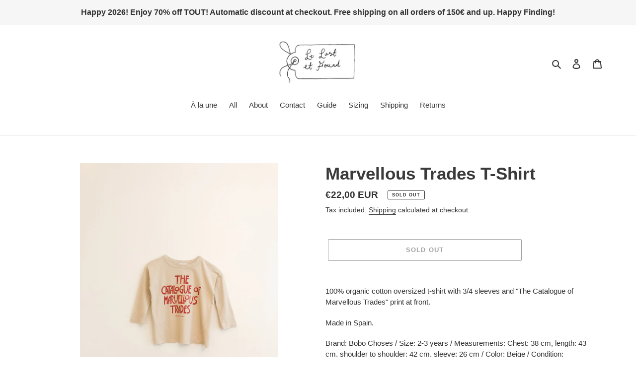

--- FILE ---
content_type: text/html; charset=utf-8
request_url: https://lelostetfound.com/products/marvellous-trades-t-shirt
body_size: 26889
content:
<!doctype html>
<html class="no-js" lang="en">
<head>
  <meta charset="utf-8">
  <meta http-equiv="X-UA-Compatible" content="IE=edge,chrome=1">
  <meta name="viewport" content="width=device-width,initial-scale=1">
  <meta name="theme-color" content="#3a3a3a">

  <link rel="preconnect" href="https://cdn.shopify.com" crossorigin>
  <link rel="preconnect" href="https://fonts.shopifycdn.com" crossorigin>
  <link rel="preconnect" href="https://monorail-edge.shopifysvc.com"><link rel="preload" href="//lelostetfound.com/cdn/shop/t/6/assets/theme.css?v=136619971045174987231626437020" as="style">
  <link rel="preload" as="font" href="" type="font/woff2" crossorigin>
  <link rel="preload" as="font" href="" type="font/woff2" crossorigin>
  <link rel="preload" as="font" href="" type="font/woff2" crossorigin>
  <link rel="preload" href="//lelostetfound.com/cdn/shop/t/6/assets/theme.js?v=16203573537316399521626437021" as="script">
  <link rel="preload" href="//lelostetfound.com/cdn/shop/t/6/assets/lazysizes.js?v=63098554868324070131626437019" as="script"><link rel="canonical" href="https://lelostetfound.com/products/marvellous-trades-t-shirt"><title>Marvellous Trades T-Shirt
&ndash; Le Lost et Found</title><meta name="description" content="100% organic cotton oversized t-shirt with 3/4 sleeves and &quot;The Catalogue of Marvellous Trades&quot; print at front. Made in Spain. Brand: Bobo Choses / Size: 2-3 years / Measurements: Chest: 38 cm, length: 43 cm, shoulder to shoulder: 42 cm, sleeve: 26 cm / Color: Beige / Condition: Excellent"><!-- /snippets/social-meta-tags.liquid -->


<meta property="og:site_name" content="Le Lost et Found">
<meta property="og:url" content="https://lelostetfound.com/products/marvellous-trades-t-shirt">
<meta property="og:title" content="Marvellous Trades T-Shirt">
<meta property="og:type" content="product">
<meta property="og:description" content="100% organic cotton oversized t-shirt with 3/4 sleeves and &quot;The Catalogue of Marvellous Trades&quot; print at front. Made in Spain. Brand: Bobo Choses / Size: 2-3 years / Measurements: Chest: 38 cm, length: 43 cm, shoulder to shoulder: 42 cm, sleeve: 26 cm / Color: Beige / Condition: Excellent"><meta property="og:image" content="http://lelostetfound.com/cdn/shop/products/IMG_8506.jpg?v=1664879296">
  <meta property="og:image:secure_url" content="https://lelostetfound.com/cdn/shop/products/IMG_8506.jpg?v=1664879296">
  <meta property="og:image:width" content="1536">
  <meta property="og:image:height" content="2048">
  <meta property="og:price:amount" content="22,00">
  <meta property="og:price:currency" content="EUR">



<meta name="twitter:card" content="summary_large_image">
<meta name="twitter:title" content="Marvellous Trades T-Shirt">
<meta name="twitter:description" content="100% organic cotton oversized t-shirt with 3/4 sleeves and &quot;The Catalogue of Marvellous Trades&quot; print at front. Made in Spain. Brand: Bobo Choses / Size: 2-3 years / Measurements: Chest: 38 cm, length: 43 cm, shoulder to shoulder: 42 cm, sleeve: 26 cm / Color: Beige / Condition: Excellent">

  
<style data-shopify>
:root {
    --color-text: #3a3a3a;
    --color-text-rgb: 58, 58, 58;
    --color-body-text: #333232;
    --color-sale-text: #EA0606;
    --color-small-button-text-border: #3a3a3a;
    --color-text-field: #ffffff;
    --color-text-field-text: #000000;
    --color-text-field-text-rgb: 0, 0, 0;

    --color-btn-primary: #3a3a3a;
    --color-btn-primary-darker: #212121;
    --color-btn-primary-text: #ffffff;

    --color-blankstate: rgba(51, 50, 50, 0.35);
    --color-blankstate-border: rgba(51, 50, 50, 0.2);
    --color-blankstate-background: rgba(51, 50, 50, 0.1);

    --color-text-focus:#606060;
    --color-overlay-text-focus:#e6e6e6;
    --color-btn-primary-focus:#606060;
    --color-btn-social-focus:#d2d2d2;
    --color-small-button-text-border-focus:#606060;
    --predictive-search-focus:#f2f2f2;

    --color-body: #ffffff;
    --color-bg: #ffffff;
    --color-bg-rgb: 255, 255, 255;
    --color-bg-alt: rgba(51, 50, 50, 0.05);
    --color-bg-currency-selector: rgba(51, 50, 50, 0.2);

    --color-overlay-title-text: #ffffff;
    --color-image-overlay: #685858;
    --color-image-overlay-rgb: 104, 88, 88;--opacity-image-overlay: 0.4;--hover-overlay-opacity: 0.8;

    --color-border: #ebebeb;
    --color-border-form: #cccccc;
    --color-border-form-darker: #b3b3b3;

    --svg-select-icon: url(//lelostetfound.com/cdn/shop/t/6/assets/ico-select.svg?v=29003672709104678581626437038);
    --slick-img-url: url(//lelostetfound.com/cdn/shop/t/6/assets/ajax-loader.gif?v=41356863302472015721626437017);

    --font-weight-body--bold: 700;
    --font-weight-body--bolder: 700;

    --font-stack-header: Helvetica, Arial, sans-serif;
    --font-style-header: normal;
    --font-weight-header: 700;

    --font-stack-body: Helvetica, Arial, sans-serif;
    --font-style-body: normal;
    --font-weight-body: 400;

    --font-size-header: 26;

    --font-size-base: 15;

    --font-h1-desktop: 35;
    --font-h1-mobile: 32;
    --font-h2-desktop: 20;
    --font-h2-mobile: 18;
    --font-h3-mobile: 20;
    --font-h4-desktop: 17;
    --font-h4-mobile: 15;
    --font-h5-desktop: 15;
    --font-h5-mobile: 13;
    --font-h6-desktop: 14;
    --font-h6-mobile: 12;

    --font-mega-title-large-desktop: 65;

    --font-rich-text-large: 17;
    --font-rich-text-small: 13;

    
--color-video-bg: #f2f2f2;

    
    --global-color-image-loader-primary: rgba(58, 58, 58, 0.06);
    --global-color-image-loader-secondary: rgba(58, 58, 58, 0.12);
  }
</style>


  <style>*,::after,::before{box-sizing:border-box}body{margin:0}body,html{background-color:var(--color-body)}body,button{font-size:calc(var(--font-size-base) * 1px);font-family:var(--font-stack-body);font-style:var(--font-style-body);font-weight:var(--font-weight-body);color:var(--color-text);line-height:1.5}body,button{-webkit-font-smoothing:antialiased;-webkit-text-size-adjust:100%}.border-bottom{border-bottom:1px solid var(--color-border)}.btn--link{background-color:transparent;border:0;margin:0;color:var(--color-text);text-align:left}.text-right{text-align:right}.icon{display:inline-block;width:20px;height:20px;vertical-align:middle;fill:currentColor}.icon__fallback-text,.visually-hidden{position:absolute!important;overflow:hidden;clip:rect(0 0 0 0);height:1px;width:1px;margin:-1px;padding:0;border:0}svg.icon:not(.icon--full-color) circle,svg.icon:not(.icon--full-color) ellipse,svg.icon:not(.icon--full-color) g,svg.icon:not(.icon--full-color) line,svg.icon:not(.icon--full-color) path,svg.icon:not(.icon--full-color) polygon,svg.icon:not(.icon--full-color) polyline,svg.icon:not(.icon--full-color) rect,symbol.icon:not(.icon--full-color) circle,symbol.icon:not(.icon--full-color) ellipse,symbol.icon:not(.icon--full-color) g,symbol.icon:not(.icon--full-color) line,symbol.icon:not(.icon--full-color) path,symbol.icon:not(.icon--full-color) polygon,symbol.icon:not(.icon--full-color) polyline,symbol.icon:not(.icon--full-color) rect{fill:inherit;stroke:inherit}li{list-style:none}.list--inline{padding:0;margin:0}.list--inline>li{display:inline-block;margin-bottom:0;vertical-align:middle}a{color:var(--color-text);text-decoration:none}.h1,.h2,h1,h2{margin:0 0 17.5px;font-family:var(--font-stack-header);font-style:var(--font-style-header);font-weight:var(--font-weight-header);line-height:1.2;overflow-wrap:break-word;word-wrap:break-word}.h1 a,.h2 a,h1 a,h2 a{color:inherit;text-decoration:none;font-weight:inherit}.h1,h1{font-size:calc(((var(--font-h1-desktop))/ (var(--font-size-base))) * 1em);text-transform:none;letter-spacing:0}@media only screen and (max-width:749px){.h1,h1{font-size:calc(((var(--font-h1-mobile))/ (var(--font-size-base))) * 1em)}}.h2,h2{font-size:calc(((var(--font-h2-desktop))/ (var(--font-size-base))) * 1em);text-transform:uppercase;letter-spacing:.1em}@media only screen and (max-width:749px){.h2,h2{font-size:calc(((var(--font-h2-mobile))/ (var(--font-size-base))) * 1em)}}p{color:var(--color-body-text);margin:0 0 19.44444px}@media only screen and (max-width:749px){p{font-size:calc(((var(--font-size-base) - 1)/ (var(--font-size-base))) * 1em)}}p:last-child{margin-bottom:0}@media only screen and (max-width:749px){.small--hide{display:none!important}}.grid{list-style:none;margin:0;padding:0;margin-left:-30px}.grid::after{content:'';display:table;clear:both}@media only screen and (max-width:749px){.grid{margin-left:-22px}}.grid::after{content:'';display:table;clear:both}.grid--no-gutters{margin-left:0}.grid--no-gutters .grid__item{padding-left:0}.grid--table{display:table;table-layout:fixed;width:100%}.grid--table>.grid__item{float:none;display:table-cell;vertical-align:middle}.grid__item{float:left;padding-left:30px;width:100%}@media only screen and (max-width:749px){.grid__item{padding-left:22px}}.grid__item[class*="--push"]{position:relative}@media only screen and (min-width:750px){.medium-up--one-quarter{width:25%}.medium-up--push-one-third{width:33.33%}.medium-up--one-half{width:50%}.medium-up--push-one-third{left:33.33%;position:relative}}.site-header{position:relative;background-color:var(--color-body)}@media only screen and (max-width:749px){.site-header{border-bottom:1px solid var(--color-border)}}@media only screen and (min-width:750px){.site-header{padding:0 55px}.site-header.logo--center{padding-top:30px}}.site-header__logo{margin:15px 0}.logo-align--center .site-header__logo{text-align:center;margin:0 auto}@media only screen and (max-width:749px){.logo-align--center .site-header__logo{text-align:left;margin:15px 0}}@media only screen and (max-width:749px){.site-header__logo{padding-left:22px;text-align:left}.site-header__logo img{margin:0}}.site-header__logo-link{display:inline-block;word-break:break-word}@media only screen and (min-width:750px){.logo-align--center .site-header__logo-link{margin:0 auto}}.site-header__logo-image{display:block}@media only screen and (min-width:750px){.site-header__logo-image{margin:0 auto}}.site-header__logo-image img{width:100%}.site-header__logo-image--centered img{margin:0 auto}.site-header__logo img{display:block}.site-header__icons{position:relative;white-space:nowrap}@media only screen and (max-width:749px){.site-header__icons{width:auto;padding-right:13px}.site-header__icons .btn--link,.site-header__icons .site-header__cart{font-size:calc(((var(--font-size-base))/ (var(--font-size-base))) * 1em)}}.site-header__icons-wrapper{position:relative;display:-webkit-flex;display:-ms-flexbox;display:flex;width:100%;-ms-flex-align:center;-webkit-align-items:center;-moz-align-items:center;-ms-align-items:center;-o-align-items:center;align-items:center;-webkit-justify-content:flex-end;-ms-justify-content:flex-end;justify-content:flex-end}.site-header__account,.site-header__cart,.site-header__search{position:relative}.site-header__search.site-header__icon{display:none}@media only screen and (min-width:1400px){.site-header__search.site-header__icon{display:block}}.site-header__search-toggle{display:block}@media only screen and (min-width:750px){.site-header__account,.site-header__cart{padding:10px 11px}}.site-header__cart-title,.site-header__search-title{position:absolute!important;overflow:hidden;clip:rect(0 0 0 0);height:1px;width:1px;margin:-1px;padding:0;border:0;display:block;vertical-align:middle}.site-header__cart-title{margin-right:3px}.site-header__cart-count{display:flex;align-items:center;justify-content:center;position:absolute;right:.4rem;top:.2rem;font-weight:700;background-color:var(--color-btn-primary);color:var(--color-btn-primary-text);border-radius:50%;min-width:1em;height:1em}.site-header__cart-count span{font-family:HelveticaNeue,"Helvetica Neue",Helvetica,Arial,sans-serif;font-size:calc(11em / 16);line-height:1}@media only screen and (max-width:749px){.site-header__cart-count{top:calc(7em / 16);right:0;border-radius:50%;min-width:calc(19em / 16);height:calc(19em / 16)}}@media only screen and (max-width:749px){.site-header__cart-count span{padding:.25em calc(6em / 16);font-size:12px}}.site-header__menu{display:none}@media only screen and (max-width:749px){.site-header__icon{display:inline-block;vertical-align:middle;padding:10px 11px;margin:0}}@media only screen and (min-width:750px){.site-header__icon .icon-search{margin-right:3px}}.announcement-bar{z-index:10;position:relative;text-align:center;border-bottom:1px solid transparent;padding:2px}.announcement-bar__link{display:block}.announcement-bar__message{display:block;padding:11px 22px;font-size:calc(((16)/ (var(--font-size-base))) * 1em);font-weight:var(--font-weight-header)}@media only screen and (min-width:750px){.announcement-bar__message{padding-left:55px;padding-right:55px}}.site-nav{position:relative;padding:0;text-align:center;margin:25px 0}.site-nav a{padding:3px 10px}.site-nav__link{display:block;white-space:nowrap}.site-nav--centered .site-nav__link{padding-top:0}.site-nav__link .icon-chevron-down{width:calc(8em / 16);height:calc(8em / 16);margin-left:.5rem}.site-nav__label{border-bottom:1px solid transparent}.site-nav__link--active .site-nav__label{border-bottom-color:var(--color-text)}.site-nav__link--button{border:none;background-color:transparent;padding:3px 10px}.site-header__mobile-nav{z-index:11;position:relative;background-color:var(--color-body)}@media only screen and (max-width:749px){.site-header__mobile-nav{display:-webkit-flex;display:-ms-flexbox;display:flex;width:100%;-ms-flex-align:center;-webkit-align-items:center;-moz-align-items:center;-ms-align-items:center;-o-align-items:center;align-items:center}}.mobile-nav--open .icon-close{display:none}.main-content{opacity:0}.main-content .shopify-section{display:none}.main-content .shopify-section:first-child{display:inherit}.critical-hidden{display:none}</style>

  <script>
    window.performance.mark('debut:theme_stylesheet_loaded.start');

    function onLoadStylesheet() {
      performance.mark('debut:theme_stylesheet_loaded.end');
      performance.measure('debut:theme_stylesheet_loaded', 'debut:theme_stylesheet_loaded.start', 'debut:theme_stylesheet_loaded.end');

      var url = "//lelostetfound.com/cdn/shop/t/6/assets/theme.css?v=136619971045174987231626437020";
      var link = document.querySelector('link[href="' + url + '"]');
      link.loaded = true;
      link.dispatchEvent(new Event('load'));
    }
  </script>

  <link rel="stylesheet" href="//lelostetfound.com/cdn/shop/t/6/assets/theme.css?v=136619971045174987231626437020" type="text/css" media="print" onload="this.media='all';onLoadStylesheet()">

  <style>
    
    
    
    
    
    
  </style>

  <script>const moneyFormat = "€{{amount_with_comma_separator}} EUR"
var theme = {
      breakpoints: {
        medium: 750,
        large: 990,
        widescreen: 1400
      },
      strings: {
        addToCart: "Add to cart",
        soldOut: "Sold out",
        unavailable: "Unavailable",
        regularPrice: "Regular price",
        salePrice: "Sale price",
        sale: "Sale",
        fromLowestPrice: "from [price]",
        vendor: "Vendor",
        showMore: "Show More",
        showLess: "Show Less",
        searchFor: "Search for",
        addressError: "Error looking up that address",
        addressNoResults: "No results for that address",
        addressQueryLimit: "You have exceeded the Google API usage limit. Consider upgrading to a \u003ca href=\"https:\/\/developers.google.com\/maps\/premium\/usage-limits\"\u003ePremium Plan\u003c\/a\u003e.",
        authError: "There was a problem authenticating your Google Maps account.",
        newWindow: "Opens in a new window.",
        external: "Opens external website.",
        newWindowExternal: "Opens external website in a new window.",
        removeLabel: "Remove [product]",
        update: "Update",
        quantity: "Quantity",
        discountedTotal: "Discounted total",
        regularTotal: "Regular total",
        priceColumn: "See Price column for discount details.",
        quantityMinimumMessage: "Quantity must be 1 or more",
        cartError: "There was an error while updating your cart. Please try again.",
        removedItemMessage: "Removed \u003cspan class=\"cart__removed-product-details\"\u003e([quantity]) [link]\u003c\/span\u003e from your cart.",
        unitPrice: "Unit price",
        unitPriceSeparator: "per",
        oneCartCount: "1 item",
        otherCartCount: "[count] items",
        quantityLabel: "Quantity: [count]",
        products: "Products",
        loading: "Loading",
        number_of_results: "[result_number] of [results_count]",
        number_of_results_found: "[results_count] results found",
        one_result_found: "1 result found"
      },
      moneyFormat: moneyFormat,
      moneyFormatWithCurrency: "€{{amount_with_comma_separator}} EUR",
      settings: {
        predictiveSearchEnabled: true,
        predictiveSearchShowPrice: false,
        predictiveSearchShowVendor: false
      },
      stylesheet: "//lelostetfound.com/cdn/shop/t/6/assets/theme.css?v=136619971045174987231626437020"
    };document.documentElement.className = document.documentElement.className.replace('no-js', 'js');
  </script><script src="//lelostetfound.com/cdn/shop/t/6/assets/theme.js?v=16203573537316399521626437021" defer="defer"></script>
  <script src="//lelostetfound.com/cdn/shop/t/6/assets/lazysizes.js?v=63098554868324070131626437019" async="async"></script>

  <script type="text/javascript">
    if (window.MSInputMethodContext && document.documentMode) {
      var scripts = document.getElementsByTagName('script')[0];
      var polyfill = document.createElement("script");
      polyfill.defer = true;
      polyfill.src = "//lelostetfound.com/cdn/shop/t/6/assets/ie11CustomProperties.min.js?v=146208399201472936201626437019";

      scripts.parentNode.insertBefore(polyfill, scripts);
    }
  </script>

  <script>window.performance && window.performance.mark && window.performance.mark('shopify.content_for_header.start');</script><meta name="facebook-domain-verification" content="kaonpntvoepgnurhen3znm21yriojk">
<meta name="facebook-domain-verification" content="kaonpntvoepgnurhen3znm21yriojk">
<meta id="shopify-digital-wallet" name="shopify-digital-wallet" content="/56611602637/digital_wallets/dialog">
<meta name="shopify-checkout-api-token" content="e9d68c0e19bf0cc8abbecaee2366fc33">
<meta id="in-context-paypal-metadata" data-shop-id="56611602637" data-venmo-supported="false" data-environment="production" data-locale="en_US" data-paypal-v4="true" data-currency="EUR">
<link rel="alternate" hreflang="x-default" href="https://lelostetfound.com/products/marvellous-trades-t-shirt">
<link rel="alternate" hreflang="en" href="https://lelostetfound.com/products/marvellous-trades-t-shirt">
<link rel="alternate" hreflang="fr" href="https://lelostetfound.com/fr/products/marvellous-trades-t-shirt">
<link rel="alternate" hreflang="ja" href="https://lelostetfound.com/ja/products/marvellous-trades-t-shirt">
<link rel="alternate" hreflang="es" href="https://lelostetfound.com/es/products/marvellous-trades-t-shirt">
<link rel="alternate" hreflang="it" href="https://lelostetfound.com/it/products/marvellous-trades-t-shirt">
<link rel="alternate" hreflang="da" href="https://lelostetfound.com/da/products/marvellous-trades-t-shirt">
<link rel="alternate" hreflang="pt" href="https://lelostetfound.com/pt/products/marvellous-trades-t-shirt">
<link rel="alternate" hreflang="ca" href="https://lelostetfound.com/ca/products/marvellous-trades-t-shirt">
<link rel="alternate" hreflang="ko" href="https://lelostetfound.com/ko/products/marvellous-trades-t-shirt">
<link rel="alternate" hreflang="sv" href="https://lelostetfound.com/sv/products/marvellous-trades-t-shirt">
<link rel="alternate" hreflang="nl" href="https://lelostetfound.com/nl/products/marvellous-trades-t-shirt">
<link rel="alternate" hreflang="eu" href="https://lelostetfound.com/eu/products/marvellous-trades-t-shirt">
<link rel="alternate" hreflang="fi" href="https://lelostetfound.com/fi/products/marvellous-trades-t-shirt">
<link rel="alternate" hreflang="de" href="https://lelostetfound.com/de/products/marvellous-trades-t-shirt">
<link rel="alternate" hreflang="el" href="https://lelostetfound.com/el/products/marvellous-trades-t-shirt">
<link rel="alternate" hreflang="ga" href="https://lelostetfound.com/ga/products/marvellous-trades-t-shirt">
<link rel="alternate" hreflang="no" href="https://lelostetfound.com/no/products/marvellous-trades-t-shirt">
<link rel="alternate" hreflang="cy" href="https://lelostetfound.com/cy/products/marvellous-trades-t-shirt">
<link rel="alternate" hreflang="zh-Hans" href="https://lelostetfound.com/zh-hans/products/marvellous-trades-t-shirt">
<link rel="alternate" hreflang="zh-Hant" href="https://lelostetfound.com/zh-hant/products/marvellous-trades-t-shirt">
<link rel="alternate" hreflang="af" href="https://lelostetfound.com/af/products/marvellous-trades-t-shirt">
<link rel="alternate" hreflang="zh-Hans-AC" href="https://lelostetfound.com/zh-hans/products/marvellous-trades-t-shirt">
<link rel="alternate" hreflang="zh-Hant-AC" href="https://lelostetfound.com/zh-hant/products/marvellous-trades-t-shirt">
<link rel="alternate" hreflang="zh-Hans-AD" href="https://lelostetfound.com/zh-hans/products/marvellous-trades-t-shirt">
<link rel="alternate" hreflang="zh-Hant-AD" href="https://lelostetfound.com/zh-hant/products/marvellous-trades-t-shirt">
<link rel="alternate" hreflang="zh-Hans-AE" href="https://lelostetfound.com/zh-hans/products/marvellous-trades-t-shirt">
<link rel="alternate" hreflang="zh-Hant-AE" href="https://lelostetfound.com/zh-hant/products/marvellous-trades-t-shirt">
<link rel="alternate" hreflang="zh-Hans-AF" href="https://lelostetfound.com/zh-hans/products/marvellous-trades-t-shirt">
<link rel="alternate" hreflang="zh-Hant-AF" href="https://lelostetfound.com/zh-hant/products/marvellous-trades-t-shirt">
<link rel="alternate" hreflang="zh-Hans-AG" href="https://lelostetfound.com/zh-hans/products/marvellous-trades-t-shirt">
<link rel="alternate" hreflang="zh-Hant-AG" href="https://lelostetfound.com/zh-hant/products/marvellous-trades-t-shirt">
<link rel="alternate" hreflang="zh-Hans-AI" href="https://lelostetfound.com/zh-hans/products/marvellous-trades-t-shirt">
<link rel="alternate" hreflang="zh-Hant-AI" href="https://lelostetfound.com/zh-hant/products/marvellous-trades-t-shirt">
<link rel="alternate" hreflang="zh-Hans-AL" href="https://lelostetfound.com/zh-hans/products/marvellous-trades-t-shirt">
<link rel="alternate" hreflang="zh-Hant-AL" href="https://lelostetfound.com/zh-hant/products/marvellous-trades-t-shirt">
<link rel="alternate" hreflang="zh-Hans-AM" href="https://lelostetfound.com/zh-hans/products/marvellous-trades-t-shirt">
<link rel="alternate" hreflang="zh-Hant-AM" href="https://lelostetfound.com/zh-hant/products/marvellous-trades-t-shirt">
<link rel="alternate" hreflang="zh-Hans-AO" href="https://lelostetfound.com/zh-hans/products/marvellous-trades-t-shirt">
<link rel="alternate" hreflang="zh-Hant-AO" href="https://lelostetfound.com/zh-hant/products/marvellous-trades-t-shirt">
<link rel="alternate" hreflang="zh-Hans-AR" href="https://lelostetfound.com/zh-hans/products/marvellous-trades-t-shirt">
<link rel="alternate" hreflang="zh-Hant-AR" href="https://lelostetfound.com/zh-hant/products/marvellous-trades-t-shirt">
<link rel="alternate" hreflang="zh-Hans-AT" href="https://lelostetfound.com/zh-hans/products/marvellous-trades-t-shirt">
<link rel="alternate" hreflang="zh-Hant-AT" href="https://lelostetfound.com/zh-hant/products/marvellous-trades-t-shirt">
<link rel="alternate" hreflang="zh-Hans-AU" href="https://lelostetfound.com/zh-hans/products/marvellous-trades-t-shirt">
<link rel="alternate" hreflang="zh-Hant-AU" href="https://lelostetfound.com/zh-hant/products/marvellous-trades-t-shirt">
<link rel="alternate" hreflang="zh-Hans-AW" href="https://lelostetfound.com/zh-hans/products/marvellous-trades-t-shirt">
<link rel="alternate" hreflang="zh-Hant-AW" href="https://lelostetfound.com/zh-hant/products/marvellous-trades-t-shirt">
<link rel="alternate" hreflang="zh-Hans-AX" href="https://lelostetfound.com/zh-hans/products/marvellous-trades-t-shirt">
<link rel="alternate" hreflang="zh-Hant-AX" href="https://lelostetfound.com/zh-hant/products/marvellous-trades-t-shirt">
<link rel="alternate" hreflang="zh-Hans-AZ" href="https://lelostetfound.com/zh-hans/products/marvellous-trades-t-shirt">
<link rel="alternate" hreflang="zh-Hant-AZ" href="https://lelostetfound.com/zh-hant/products/marvellous-trades-t-shirt">
<link rel="alternate" hreflang="zh-Hans-BA" href="https://lelostetfound.com/zh-hans/products/marvellous-trades-t-shirt">
<link rel="alternate" hreflang="zh-Hant-BA" href="https://lelostetfound.com/zh-hant/products/marvellous-trades-t-shirt">
<link rel="alternate" hreflang="zh-Hans-BB" href="https://lelostetfound.com/zh-hans/products/marvellous-trades-t-shirt">
<link rel="alternate" hreflang="zh-Hant-BB" href="https://lelostetfound.com/zh-hant/products/marvellous-trades-t-shirt">
<link rel="alternate" hreflang="zh-Hans-BD" href="https://lelostetfound.com/zh-hans/products/marvellous-trades-t-shirt">
<link rel="alternate" hreflang="zh-Hant-BD" href="https://lelostetfound.com/zh-hant/products/marvellous-trades-t-shirt">
<link rel="alternate" hreflang="zh-Hans-BE" href="https://lelostetfound.com/zh-hans/products/marvellous-trades-t-shirt">
<link rel="alternate" hreflang="zh-Hant-BE" href="https://lelostetfound.com/zh-hant/products/marvellous-trades-t-shirt">
<link rel="alternate" hreflang="zh-Hans-BF" href="https://lelostetfound.com/zh-hans/products/marvellous-trades-t-shirt">
<link rel="alternate" hreflang="zh-Hant-BF" href="https://lelostetfound.com/zh-hant/products/marvellous-trades-t-shirt">
<link rel="alternate" hreflang="zh-Hans-BG" href="https://lelostetfound.com/zh-hans/products/marvellous-trades-t-shirt">
<link rel="alternate" hreflang="zh-Hant-BG" href="https://lelostetfound.com/zh-hant/products/marvellous-trades-t-shirt">
<link rel="alternate" hreflang="zh-Hans-BH" href="https://lelostetfound.com/zh-hans/products/marvellous-trades-t-shirt">
<link rel="alternate" hreflang="zh-Hant-BH" href="https://lelostetfound.com/zh-hant/products/marvellous-trades-t-shirt">
<link rel="alternate" hreflang="zh-Hans-BI" href="https://lelostetfound.com/zh-hans/products/marvellous-trades-t-shirt">
<link rel="alternate" hreflang="zh-Hant-BI" href="https://lelostetfound.com/zh-hant/products/marvellous-trades-t-shirt">
<link rel="alternate" hreflang="zh-Hans-BJ" href="https://lelostetfound.com/zh-hans/products/marvellous-trades-t-shirt">
<link rel="alternate" hreflang="zh-Hant-BJ" href="https://lelostetfound.com/zh-hant/products/marvellous-trades-t-shirt">
<link rel="alternate" hreflang="zh-Hans-BL" href="https://lelostetfound.com/zh-hans/products/marvellous-trades-t-shirt">
<link rel="alternate" hreflang="zh-Hant-BL" href="https://lelostetfound.com/zh-hant/products/marvellous-trades-t-shirt">
<link rel="alternate" hreflang="zh-Hans-BM" href="https://lelostetfound.com/zh-hans/products/marvellous-trades-t-shirt">
<link rel="alternate" hreflang="zh-Hant-BM" href="https://lelostetfound.com/zh-hant/products/marvellous-trades-t-shirt">
<link rel="alternate" hreflang="zh-Hans-BN" href="https://lelostetfound.com/zh-hans/products/marvellous-trades-t-shirt">
<link rel="alternate" hreflang="zh-Hant-BN" href="https://lelostetfound.com/zh-hant/products/marvellous-trades-t-shirt">
<link rel="alternate" hreflang="zh-Hans-BO" href="https://lelostetfound.com/zh-hans/products/marvellous-trades-t-shirt">
<link rel="alternate" hreflang="zh-Hant-BO" href="https://lelostetfound.com/zh-hant/products/marvellous-trades-t-shirt">
<link rel="alternate" hreflang="zh-Hans-BQ" href="https://lelostetfound.com/zh-hans/products/marvellous-trades-t-shirt">
<link rel="alternate" hreflang="zh-Hant-BQ" href="https://lelostetfound.com/zh-hant/products/marvellous-trades-t-shirt">
<link rel="alternate" hreflang="zh-Hans-BR" href="https://lelostetfound.com/zh-hans/products/marvellous-trades-t-shirt">
<link rel="alternate" hreflang="zh-Hant-BR" href="https://lelostetfound.com/zh-hant/products/marvellous-trades-t-shirt">
<link rel="alternate" hreflang="zh-Hans-BS" href="https://lelostetfound.com/zh-hans/products/marvellous-trades-t-shirt">
<link rel="alternate" hreflang="zh-Hant-BS" href="https://lelostetfound.com/zh-hant/products/marvellous-trades-t-shirt">
<link rel="alternate" hreflang="zh-Hans-BT" href="https://lelostetfound.com/zh-hans/products/marvellous-trades-t-shirt">
<link rel="alternate" hreflang="zh-Hant-BT" href="https://lelostetfound.com/zh-hant/products/marvellous-trades-t-shirt">
<link rel="alternate" hreflang="zh-Hans-BW" href="https://lelostetfound.com/zh-hans/products/marvellous-trades-t-shirt">
<link rel="alternate" hreflang="zh-Hant-BW" href="https://lelostetfound.com/zh-hant/products/marvellous-trades-t-shirt">
<link rel="alternate" hreflang="zh-Hans-BY" href="https://lelostetfound.com/zh-hans/products/marvellous-trades-t-shirt">
<link rel="alternate" hreflang="zh-Hant-BY" href="https://lelostetfound.com/zh-hant/products/marvellous-trades-t-shirt">
<link rel="alternate" hreflang="zh-Hans-BZ" href="https://lelostetfound.com/zh-hans/products/marvellous-trades-t-shirt">
<link rel="alternate" hreflang="zh-Hant-BZ" href="https://lelostetfound.com/zh-hant/products/marvellous-trades-t-shirt">
<link rel="alternate" hreflang="zh-Hans-CA" href="https://lelostetfound.com/zh-hans/products/marvellous-trades-t-shirt">
<link rel="alternate" hreflang="zh-Hant-CA" href="https://lelostetfound.com/zh-hant/products/marvellous-trades-t-shirt">
<link rel="alternate" hreflang="zh-Hans-CC" href="https://lelostetfound.com/zh-hans/products/marvellous-trades-t-shirt">
<link rel="alternate" hreflang="zh-Hant-CC" href="https://lelostetfound.com/zh-hant/products/marvellous-trades-t-shirt">
<link rel="alternate" hreflang="zh-Hans-CD" href="https://lelostetfound.com/zh-hans/products/marvellous-trades-t-shirt">
<link rel="alternate" hreflang="zh-Hant-CD" href="https://lelostetfound.com/zh-hant/products/marvellous-trades-t-shirt">
<link rel="alternate" hreflang="zh-Hans-CF" href="https://lelostetfound.com/zh-hans/products/marvellous-trades-t-shirt">
<link rel="alternate" hreflang="zh-Hant-CF" href="https://lelostetfound.com/zh-hant/products/marvellous-trades-t-shirt">
<link rel="alternate" hreflang="zh-Hans-CG" href="https://lelostetfound.com/zh-hans/products/marvellous-trades-t-shirt">
<link rel="alternate" hreflang="zh-Hant-CG" href="https://lelostetfound.com/zh-hant/products/marvellous-trades-t-shirt">
<link rel="alternate" hreflang="zh-Hans-CH" href="https://lelostetfound.com/zh-hans/products/marvellous-trades-t-shirt">
<link rel="alternate" hreflang="zh-Hant-CH" href="https://lelostetfound.com/zh-hant/products/marvellous-trades-t-shirt">
<link rel="alternate" hreflang="zh-Hans-CI" href="https://lelostetfound.com/zh-hans/products/marvellous-trades-t-shirt">
<link rel="alternate" hreflang="zh-Hant-CI" href="https://lelostetfound.com/zh-hant/products/marvellous-trades-t-shirt">
<link rel="alternate" hreflang="zh-Hans-CK" href="https://lelostetfound.com/zh-hans/products/marvellous-trades-t-shirt">
<link rel="alternate" hreflang="zh-Hant-CK" href="https://lelostetfound.com/zh-hant/products/marvellous-trades-t-shirt">
<link rel="alternate" hreflang="zh-Hans-CL" href="https://lelostetfound.com/zh-hans/products/marvellous-trades-t-shirt">
<link rel="alternate" hreflang="zh-Hant-CL" href="https://lelostetfound.com/zh-hant/products/marvellous-trades-t-shirt">
<link rel="alternate" hreflang="zh-Hans-CM" href="https://lelostetfound.com/zh-hans/products/marvellous-trades-t-shirt">
<link rel="alternate" hreflang="zh-Hant-CM" href="https://lelostetfound.com/zh-hant/products/marvellous-trades-t-shirt">
<link rel="alternate" hreflang="zh-Hans-CN" href="https://lelostetfound.com/zh-hans/products/marvellous-trades-t-shirt">
<link rel="alternate" hreflang="zh-Hant-CN" href="https://lelostetfound.com/zh-hant/products/marvellous-trades-t-shirt">
<link rel="alternate" hreflang="zh-Hans-CO" href="https://lelostetfound.com/zh-hans/products/marvellous-trades-t-shirt">
<link rel="alternate" hreflang="zh-Hant-CO" href="https://lelostetfound.com/zh-hant/products/marvellous-trades-t-shirt">
<link rel="alternate" hreflang="zh-Hans-CR" href="https://lelostetfound.com/zh-hans/products/marvellous-trades-t-shirt">
<link rel="alternate" hreflang="zh-Hant-CR" href="https://lelostetfound.com/zh-hant/products/marvellous-trades-t-shirt">
<link rel="alternate" hreflang="zh-Hans-CV" href="https://lelostetfound.com/zh-hans/products/marvellous-trades-t-shirt">
<link rel="alternate" hreflang="zh-Hant-CV" href="https://lelostetfound.com/zh-hant/products/marvellous-trades-t-shirt">
<link rel="alternate" hreflang="zh-Hans-CW" href="https://lelostetfound.com/zh-hans/products/marvellous-trades-t-shirt">
<link rel="alternate" hreflang="zh-Hant-CW" href="https://lelostetfound.com/zh-hant/products/marvellous-trades-t-shirt">
<link rel="alternate" hreflang="zh-Hans-CX" href="https://lelostetfound.com/zh-hans/products/marvellous-trades-t-shirt">
<link rel="alternate" hreflang="zh-Hant-CX" href="https://lelostetfound.com/zh-hant/products/marvellous-trades-t-shirt">
<link rel="alternate" hreflang="zh-Hans-CY" href="https://lelostetfound.com/zh-hans/products/marvellous-trades-t-shirt">
<link rel="alternate" hreflang="zh-Hant-CY" href="https://lelostetfound.com/zh-hant/products/marvellous-trades-t-shirt">
<link rel="alternate" hreflang="zh-Hans-CZ" href="https://lelostetfound.com/zh-hans/products/marvellous-trades-t-shirt">
<link rel="alternate" hreflang="zh-Hant-CZ" href="https://lelostetfound.com/zh-hant/products/marvellous-trades-t-shirt">
<link rel="alternate" hreflang="zh-Hans-DE" href="https://lelostetfound.com/zh-hans/products/marvellous-trades-t-shirt">
<link rel="alternate" hreflang="zh-Hant-DE" href="https://lelostetfound.com/zh-hant/products/marvellous-trades-t-shirt">
<link rel="alternate" hreflang="zh-Hans-DJ" href="https://lelostetfound.com/zh-hans/products/marvellous-trades-t-shirt">
<link rel="alternate" hreflang="zh-Hant-DJ" href="https://lelostetfound.com/zh-hant/products/marvellous-trades-t-shirt">
<link rel="alternate" hreflang="zh-Hans-DK" href="https://lelostetfound.com/zh-hans/products/marvellous-trades-t-shirt">
<link rel="alternate" hreflang="zh-Hant-DK" href="https://lelostetfound.com/zh-hant/products/marvellous-trades-t-shirt">
<link rel="alternate" hreflang="zh-Hans-DM" href="https://lelostetfound.com/zh-hans/products/marvellous-trades-t-shirt">
<link rel="alternate" hreflang="zh-Hant-DM" href="https://lelostetfound.com/zh-hant/products/marvellous-trades-t-shirt">
<link rel="alternate" hreflang="zh-Hans-DO" href="https://lelostetfound.com/zh-hans/products/marvellous-trades-t-shirt">
<link rel="alternate" hreflang="zh-Hant-DO" href="https://lelostetfound.com/zh-hant/products/marvellous-trades-t-shirt">
<link rel="alternate" hreflang="zh-Hans-DZ" href="https://lelostetfound.com/zh-hans/products/marvellous-trades-t-shirt">
<link rel="alternate" hreflang="zh-Hant-DZ" href="https://lelostetfound.com/zh-hant/products/marvellous-trades-t-shirt">
<link rel="alternate" hreflang="zh-Hans-EC" href="https://lelostetfound.com/zh-hans/products/marvellous-trades-t-shirt">
<link rel="alternate" hreflang="zh-Hant-EC" href="https://lelostetfound.com/zh-hant/products/marvellous-trades-t-shirt">
<link rel="alternate" hreflang="zh-Hans-EE" href="https://lelostetfound.com/zh-hans/products/marvellous-trades-t-shirt">
<link rel="alternate" hreflang="zh-Hant-EE" href="https://lelostetfound.com/zh-hant/products/marvellous-trades-t-shirt">
<link rel="alternate" hreflang="zh-Hans-EG" href="https://lelostetfound.com/zh-hans/products/marvellous-trades-t-shirt">
<link rel="alternate" hreflang="zh-Hant-EG" href="https://lelostetfound.com/zh-hant/products/marvellous-trades-t-shirt">
<link rel="alternate" hreflang="zh-Hans-EH" href="https://lelostetfound.com/zh-hans/products/marvellous-trades-t-shirt">
<link rel="alternate" hreflang="zh-Hant-EH" href="https://lelostetfound.com/zh-hant/products/marvellous-trades-t-shirt">
<link rel="alternate" hreflang="zh-Hans-ER" href="https://lelostetfound.com/zh-hans/products/marvellous-trades-t-shirt">
<link rel="alternate" hreflang="zh-Hant-ER" href="https://lelostetfound.com/zh-hant/products/marvellous-trades-t-shirt">
<link rel="alternate" hreflang="zh-Hans-ES" href="https://lelostetfound.com/zh-hans/products/marvellous-trades-t-shirt">
<link rel="alternate" hreflang="zh-Hant-ES" href="https://lelostetfound.com/zh-hant/products/marvellous-trades-t-shirt">
<link rel="alternate" hreflang="zh-Hans-ET" href="https://lelostetfound.com/zh-hans/products/marvellous-trades-t-shirt">
<link rel="alternate" hreflang="zh-Hant-ET" href="https://lelostetfound.com/zh-hant/products/marvellous-trades-t-shirt">
<link rel="alternate" hreflang="zh-Hans-FI" href="https://lelostetfound.com/zh-hans/products/marvellous-trades-t-shirt">
<link rel="alternate" hreflang="zh-Hant-FI" href="https://lelostetfound.com/zh-hant/products/marvellous-trades-t-shirt">
<link rel="alternate" hreflang="zh-Hans-FJ" href="https://lelostetfound.com/zh-hans/products/marvellous-trades-t-shirt">
<link rel="alternate" hreflang="zh-Hant-FJ" href="https://lelostetfound.com/zh-hant/products/marvellous-trades-t-shirt">
<link rel="alternate" hreflang="zh-Hans-FK" href="https://lelostetfound.com/zh-hans/products/marvellous-trades-t-shirt">
<link rel="alternate" hreflang="zh-Hant-FK" href="https://lelostetfound.com/zh-hant/products/marvellous-trades-t-shirt">
<link rel="alternate" hreflang="zh-Hans-FO" href="https://lelostetfound.com/zh-hans/products/marvellous-trades-t-shirt">
<link rel="alternate" hreflang="zh-Hant-FO" href="https://lelostetfound.com/zh-hant/products/marvellous-trades-t-shirt">
<link rel="alternate" hreflang="zh-Hans-FR" href="https://lelostetfound.com/zh-hans/products/marvellous-trades-t-shirt">
<link rel="alternate" hreflang="zh-Hant-FR" href="https://lelostetfound.com/zh-hant/products/marvellous-trades-t-shirt">
<link rel="alternate" hreflang="zh-Hans-GA" href="https://lelostetfound.com/zh-hans/products/marvellous-trades-t-shirt">
<link rel="alternate" hreflang="zh-Hant-GA" href="https://lelostetfound.com/zh-hant/products/marvellous-trades-t-shirt">
<link rel="alternate" hreflang="zh-Hans-GB" href="https://lelostetfound.com/zh-hans/products/marvellous-trades-t-shirt">
<link rel="alternate" hreflang="zh-Hant-GB" href="https://lelostetfound.com/zh-hant/products/marvellous-trades-t-shirt">
<link rel="alternate" hreflang="zh-Hans-GD" href="https://lelostetfound.com/zh-hans/products/marvellous-trades-t-shirt">
<link rel="alternate" hreflang="zh-Hant-GD" href="https://lelostetfound.com/zh-hant/products/marvellous-trades-t-shirt">
<link rel="alternate" hreflang="zh-Hans-GE" href="https://lelostetfound.com/zh-hans/products/marvellous-trades-t-shirt">
<link rel="alternate" hreflang="zh-Hant-GE" href="https://lelostetfound.com/zh-hant/products/marvellous-trades-t-shirt">
<link rel="alternate" hreflang="zh-Hans-GF" href="https://lelostetfound.com/zh-hans/products/marvellous-trades-t-shirt">
<link rel="alternate" hreflang="zh-Hant-GF" href="https://lelostetfound.com/zh-hant/products/marvellous-trades-t-shirt">
<link rel="alternate" hreflang="zh-Hans-GG" href="https://lelostetfound.com/zh-hans/products/marvellous-trades-t-shirt">
<link rel="alternate" hreflang="zh-Hant-GG" href="https://lelostetfound.com/zh-hant/products/marvellous-trades-t-shirt">
<link rel="alternate" hreflang="zh-Hans-GH" href="https://lelostetfound.com/zh-hans/products/marvellous-trades-t-shirt">
<link rel="alternate" hreflang="zh-Hant-GH" href="https://lelostetfound.com/zh-hant/products/marvellous-trades-t-shirt">
<link rel="alternate" hreflang="zh-Hans-GI" href="https://lelostetfound.com/zh-hans/products/marvellous-trades-t-shirt">
<link rel="alternate" hreflang="zh-Hant-GI" href="https://lelostetfound.com/zh-hant/products/marvellous-trades-t-shirt">
<link rel="alternate" hreflang="zh-Hans-GL" href="https://lelostetfound.com/zh-hans/products/marvellous-trades-t-shirt">
<link rel="alternate" hreflang="zh-Hant-GL" href="https://lelostetfound.com/zh-hant/products/marvellous-trades-t-shirt">
<link rel="alternate" hreflang="zh-Hans-GM" href="https://lelostetfound.com/zh-hans/products/marvellous-trades-t-shirt">
<link rel="alternate" hreflang="zh-Hant-GM" href="https://lelostetfound.com/zh-hant/products/marvellous-trades-t-shirt">
<link rel="alternate" hreflang="zh-Hans-GN" href="https://lelostetfound.com/zh-hans/products/marvellous-trades-t-shirt">
<link rel="alternate" hreflang="zh-Hant-GN" href="https://lelostetfound.com/zh-hant/products/marvellous-trades-t-shirt">
<link rel="alternate" hreflang="zh-Hans-GP" href="https://lelostetfound.com/zh-hans/products/marvellous-trades-t-shirt">
<link rel="alternate" hreflang="zh-Hant-GP" href="https://lelostetfound.com/zh-hant/products/marvellous-trades-t-shirt">
<link rel="alternate" hreflang="zh-Hans-GQ" href="https://lelostetfound.com/zh-hans/products/marvellous-trades-t-shirt">
<link rel="alternate" hreflang="zh-Hant-GQ" href="https://lelostetfound.com/zh-hant/products/marvellous-trades-t-shirt">
<link rel="alternate" hreflang="zh-Hans-GR" href="https://lelostetfound.com/zh-hans/products/marvellous-trades-t-shirt">
<link rel="alternate" hreflang="zh-Hant-GR" href="https://lelostetfound.com/zh-hant/products/marvellous-trades-t-shirt">
<link rel="alternate" hreflang="zh-Hans-GS" href="https://lelostetfound.com/zh-hans/products/marvellous-trades-t-shirt">
<link rel="alternate" hreflang="zh-Hant-GS" href="https://lelostetfound.com/zh-hant/products/marvellous-trades-t-shirt">
<link rel="alternate" hreflang="zh-Hans-GT" href="https://lelostetfound.com/zh-hans/products/marvellous-trades-t-shirt">
<link rel="alternate" hreflang="zh-Hant-GT" href="https://lelostetfound.com/zh-hant/products/marvellous-trades-t-shirt">
<link rel="alternate" hreflang="zh-Hans-GW" href="https://lelostetfound.com/zh-hans/products/marvellous-trades-t-shirt">
<link rel="alternate" hreflang="zh-Hant-GW" href="https://lelostetfound.com/zh-hant/products/marvellous-trades-t-shirt">
<link rel="alternate" hreflang="zh-Hans-GY" href="https://lelostetfound.com/zh-hans/products/marvellous-trades-t-shirt">
<link rel="alternate" hreflang="zh-Hant-GY" href="https://lelostetfound.com/zh-hant/products/marvellous-trades-t-shirt">
<link rel="alternate" hreflang="zh-Hans-HK" href="https://lelostetfound.com/zh-hans/products/marvellous-trades-t-shirt">
<link rel="alternate" hreflang="zh-Hant-HK" href="https://lelostetfound.com/zh-hant/products/marvellous-trades-t-shirt">
<link rel="alternate" hreflang="zh-Hans-HN" href="https://lelostetfound.com/zh-hans/products/marvellous-trades-t-shirt">
<link rel="alternate" hreflang="zh-Hant-HN" href="https://lelostetfound.com/zh-hant/products/marvellous-trades-t-shirt">
<link rel="alternate" hreflang="zh-Hans-HR" href="https://lelostetfound.com/zh-hans/products/marvellous-trades-t-shirt">
<link rel="alternate" hreflang="zh-Hant-HR" href="https://lelostetfound.com/zh-hant/products/marvellous-trades-t-shirt">
<link rel="alternate" hreflang="zh-Hans-HT" href="https://lelostetfound.com/zh-hans/products/marvellous-trades-t-shirt">
<link rel="alternate" hreflang="zh-Hant-HT" href="https://lelostetfound.com/zh-hant/products/marvellous-trades-t-shirt">
<link rel="alternate" hreflang="zh-Hans-HU" href="https://lelostetfound.com/zh-hans/products/marvellous-trades-t-shirt">
<link rel="alternate" hreflang="zh-Hant-HU" href="https://lelostetfound.com/zh-hant/products/marvellous-trades-t-shirt">
<link rel="alternate" hreflang="zh-Hans-ID" href="https://lelostetfound.com/zh-hans/products/marvellous-trades-t-shirt">
<link rel="alternate" hreflang="zh-Hant-ID" href="https://lelostetfound.com/zh-hant/products/marvellous-trades-t-shirt">
<link rel="alternate" hreflang="zh-Hans-IE" href="https://lelostetfound.com/zh-hans/products/marvellous-trades-t-shirt">
<link rel="alternate" hreflang="zh-Hant-IE" href="https://lelostetfound.com/zh-hant/products/marvellous-trades-t-shirt">
<link rel="alternate" hreflang="zh-Hans-IL" href="https://lelostetfound.com/zh-hans/products/marvellous-trades-t-shirt">
<link rel="alternate" hreflang="zh-Hant-IL" href="https://lelostetfound.com/zh-hant/products/marvellous-trades-t-shirt">
<link rel="alternate" hreflang="zh-Hans-IM" href="https://lelostetfound.com/zh-hans/products/marvellous-trades-t-shirt">
<link rel="alternate" hreflang="zh-Hant-IM" href="https://lelostetfound.com/zh-hant/products/marvellous-trades-t-shirt">
<link rel="alternate" hreflang="zh-Hans-IN" href="https://lelostetfound.com/zh-hans/products/marvellous-trades-t-shirt">
<link rel="alternate" hreflang="zh-Hant-IN" href="https://lelostetfound.com/zh-hant/products/marvellous-trades-t-shirt">
<link rel="alternate" hreflang="zh-Hans-IO" href="https://lelostetfound.com/zh-hans/products/marvellous-trades-t-shirt">
<link rel="alternate" hreflang="zh-Hant-IO" href="https://lelostetfound.com/zh-hant/products/marvellous-trades-t-shirt">
<link rel="alternate" hreflang="zh-Hans-IQ" href="https://lelostetfound.com/zh-hans/products/marvellous-trades-t-shirt">
<link rel="alternate" hreflang="zh-Hant-IQ" href="https://lelostetfound.com/zh-hant/products/marvellous-trades-t-shirt">
<link rel="alternate" hreflang="zh-Hans-IS" href="https://lelostetfound.com/zh-hans/products/marvellous-trades-t-shirt">
<link rel="alternate" hreflang="zh-Hant-IS" href="https://lelostetfound.com/zh-hant/products/marvellous-trades-t-shirt">
<link rel="alternate" hreflang="zh-Hans-IT" href="https://lelostetfound.com/zh-hans/products/marvellous-trades-t-shirt">
<link rel="alternate" hreflang="zh-Hant-IT" href="https://lelostetfound.com/zh-hant/products/marvellous-trades-t-shirt">
<link rel="alternate" hreflang="zh-Hans-JE" href="https://lelostetfound.com/zh-hans/products/marvellous-trades-t-shirt">
<link rel="alternate" hreflang="zh-Hant-JE" href="https://lelostetfound.com/zh-hant/products/marvellous-trades-t-shirt">
<link rel="alternate" hreflang="zh-Hans-JM" href="https://lelostetfound.com/zh-hans/products/marvellous-trades-t-shirt">
<link rel="alternate" hreflang="zh-Hant-JM" href="https://lelostetfound.com/zh-hant/products/marvellous-trades-t-shirt">
<link rel="alternate" hreflang="zh-Hans-JO" href="https://lelostetfound.com/zh-hans/products/marvellous-trades-t-shirt">
<link rel="alternate" hreflang="zh-Hant-JO" href="https://lelostetfound.com/zh-hant/products/marvellous-trades-t-shirt">
<link rel="alternate" hreflang="zh-Hans-JP" href="https://lelostetfound.com/zh-hans/products/marvellous-trades-t-shirt">
<link rel="alternate" hreflang="zh-Hant-JP" href="https://lelostetfound.com/zh-hant/products/marvellous-trades-t-shirt">
<link rel="alternate" hreflang="zh-Hans-KE" href="https://lelostetfound.com/zh-hans/products/marvellous-trades-t-shirt">
<link rel="alternate" hreflang="zh-Hant-KE" href="https://lelostetfound.com/zh-hant/products/marvellous-trades-t-shirt">
<link rel="alternate" hreflang="zh-Hans-KG" href="https://lelostetfound.com/zh-hans/products/marvellous-trades-t-shirt">
<link rel="alternate" hreflang="zh-Hant-KG" href="https://lelostetfound.com/zh-hant/products/marvellous-trades-t-shirt">
<link rel="alternate" hreflang="zh-Hans-KH" href="https://lelostetfound.com/zh-hans/products/marvellous-trades-t-shirt">
<link rel="alternate" hreflang="zh-Hant-KH" href="https://lelostetfound.com/zh-hant/products/marvellous-trades-t-shirt">
<link rel="alternate" hreflang="zh-Hans-KI" href="https://lelostetfound.com/zh-hans/products/marvellous-trades-t-shirt">
<link rel="alternate" hreflang="zh-Hant-KI" href="https://lelostetfound.com/zh-hant/products/marvellous-trades-t-shirt">
<link rel="alternate" hreflang="zh-Hans-KM" href="https://lelostetfound.com/zh-hans/products/marvellous-trades-t-shirt">
<link rel="alternate" hreflang="zh-Hant-KM" href="https://lelostetfound.com/zh-hant/products/marvellous-trades-t-shirt">
<link rel="alternate" hreflang="zh-Hans-KN" href="https://lelostetfound.com/zh-hans/products/marvellous-trades-t-shirt">
<link rel="alternate" hreflang="zh-Hant-KN" href="https://lelostetfound.com/zh-hant/products/marvellous-trades-t-shirt">
<link rel="alternate" hreflang="zh-Hans-KR" href="https://lelostetfound.com/zh-hans/products/marvellous-trades-t-shirt">
<link rel="alternate" hreflang="zh-Hant-KR" href="https://lelostetfound.com/zh-hant/products/marvellous-trades-t-shirt">
<link rel="alternate" hreflang="zh-Hans-KW" href="https://lelostetfound.com/zh-hans/products/marvellous-trades-t-shirt">
<link rel="alternate" hreflang="zh-Hant-KW" href="https://lelostetfound.com/zh-hant/products/marvellous-trades-t-shirt">
<link rel="alternate" hreflang="zh-Hans-KY" href="https://lelostetfound.com/zh-hans/products/marvellous-trades-t-shirt">
<link rel="alternate" hreflang="zh-Hant-KY" href="https://lelostetfound.com/zh-hant/products/marvellous-trades-t-shirt">
<link rel="alternate" hreflang="zh-Hans-KZ" href="https://lelostetfound.com/zh-hans/products/marvellous-trades-t-shirt">
<link rel="alternate" hreflang="zh-Hant-KZ" href="https://lelostetfound.com/zh-hant/products/marvellous-trades-t-shirt">
<link rel="alternate" hreflang="zh-Hans-LA" href="https://lelostetfound.com/zh-hans/products/marvellous-trades-t-shirt">
<link rel="alternate" hreflang="zh-Hant-LA" href="https://lelostetfound.com/zh-hant/products/marvellous-trades-t-shirt">
<link rel="alternate" hreflang="zh-Hans-LB" href="https://lelostetfound.com/zh-hans/products/marvellous-trades-t-shirt">
<link rel="alternate" hreflang="zh-Hant-LB" href="https://lelostetfound.com/zh-hant/products/marvellous-trades-t-shirt">
<link rel="alternate" hreflang="zh-Hans-LC" href="https://lelostetfound.com/zh-hans/products/marvellous-trades-t-shirt">
<link rel="alternate" hreflang="zh-Hant-LC" href="https://lelostetfound.com/zh-hant/products/marvellous-trades-t-shirt">
<link rel="alternate" hreflang="zh-Hans-LI" href="https://lelostetfound.com/zh-hans/products/marvellous-trades-t-shirt">
<link rel="alternate" hreflang="zh-Hant-LI" href="https://lelostetfound.com/zh-hant/products/marvellous-trades-t-shirt">
<link rel="alternate" hreflang="zh-Hans-LK" href="https://lelostetfound.com/zh-hans/products/marvellous-trades-t-shirt">
<link rel="alternate" hreflang="zh-Hant-LK" href="https://lelostetfound.com/zh-hant/products/marvellous-trades-t-shirt">
<link rel="alternate" hreflang="zh-Hans-LR" href="https://lelostetfound.com/zh-hans/products/marvellous-trades-t-shirt">
<link rel="alternate" hreflang="zh-Hant-LR" href="https://lelostetfound.com/zh-hant/products/marvellous-trades-t-shirt">
<link rel="alternate" hreflang="zh-Hans-LS" href="https://lelostetfound.com/zh-hans/products/marvellous-trades-t-shirt">
<link rel="alternate" hreflang="zh-Hant-LS" href="https://lelostetfound.com/zh-hant/products/marvellous-trades-t-shirt">
<link rel="alternate" hreflang="zh-Hans-LT" href="https://lelostetfound.com/zh-hans/products/marvellous-trades-t-shirt">
<link rel="alternate" hreflang="zh-Hant-LT" href="https://lelostetfound.com/zh-hant/products/marvellous-trades-t-shirt">
<link rel="alternate" hreflang="zh-Hans-LU" href="https://lelostetfound.com/zh-hans/products/marvellous-trades-t-shirt">
<link rel="alternate" hreflang="zh-Hant-LU" href="https://lelostetfound.com/zh-hant/products/marvellous-trades-t-shirt">
<link rel="alternate" hreflang="zh-Hans-LV" href="https://lelostetfound.com/zh-hans/products/marvellous-trades-t-shirt">
<link rel="alternate" hreflang="zh-Hant-LV" href="https://lelostetfound.com/zh-hant/products/marvellous-trades-t-shirt">
<link rel="alternate" hreflang="zh-Hans-LY" href="https://lelostetfound.com/zh-hans/products/marvellous-trades-t-shirt">
<link rel="alternate" hreflang="zh-Hant-LY" href="https://lelostetfound.com/zh-hant/products/marvellous-trades-t-shirt">
<link rel="alternate" hreflang="zh-Hans-MA" href="https://lelostetfound.com/zh-hans/products/marvellous-trades-t-shirt">
<link rel="alternate" hreflang="zh-Hant-MA" href="https://lelostetfound.com/zh-hant/products/marvellous-trades-t-shirt">
<link rel="alternate" hreflang="zh-Hans-MC" href="https://lelostetfound.com/zh-hans/products/marvellous-trades-t-shirt">
<link rel="alternate" hreflang="zh-Hant-MC" href="https://lelostetfound.com/zh-hant/products/marvellous-trades-t-shirt">
<link rel="alternate" hreflang="zh-Hans-MD" href="https://lelostetfound.com/zh-hans/products/marvellous-trades-t-shirt">
<link rel="alternate" hreflang="zh-Hant-MD" href="https://lelostetfound.com/zh-hant/products/marvellous-trades-t-shirt">
<link rel="alternate" hreflang="zh-Hans-ME" href="https://lelostetfound.com/zh-hans/products/marvellous-trades-t-shirt">
<link rel="alternate" hreflang="zh-Hant-ME" href="https://lelostetfound.com/zh-hant/products/marvellous-trades-t-shirt">
<link rel="alternate" hreflang="zh-Hans-MF" href="https://lelostetfound.com/zh-hans/products/marvellous-trades-t-shirt">
<link rel="alternate" hreflang="zh-Hant-MF" href="https://lelostetfound.com/zh-hant/products/marvellous-trades-t-shirt">
<link rel="alternate" hreflang="zh-Hans-MG" href="https://lelostetfound.com/zh-hans/products/marvellous-trades-t-shirt">
<link rel="alternate" hreflang="zh-Hant-MG" href="https://lelostetfound.com/zh-hant/products/marvellous-trades-t-shirt">
<link rel="alternate" hreflang="zh-Hans-MK" href="https://lelostetfound.com/zh-hans/products/marvellous-trades-t-shirt">
<link rel="alternate" hreflang="zh-Hant-MK" href="https://lelostetfound.com/zh-hant/products/marvellous-trades-t-shirt">
<link rel="alternate" hreflang="zh-Hans-ML" href="https://lelostetfound.com/zh-hans/products/marvellous-trades-t-shirt">
<link rel="alternate" hreflang="zh-Hant-ML" href="https://lelostetfound.com/zh-hant/products/marvellous-trades-t-shirt">
<link rel="alternate" hreflang="zh-Hans-MM" href="https://lelostetfound.com/zh-hans/products/marvellous-trades-t-shirt">
<link rel="alternate" hreflang="zh-Hant-MM" href="https://lelostetfound.com/zh-hant/products/marvellous-trades-t-shirt">
<link rel="alternate" hreflang="zh-Hans-MN" href="https://lelostetfound.com/zh-hans/products/marvellous-trades-t-shirt">
<link rel="alternate" hreflang="zh-Hant-MN" href="https://lelostetfound.com/zh-hant/products/marvellous-trades-t-shirt">
<link rel="alternate" hreflang="zh-Hans-MO" href="https://lelostetfound.com/zh-hans/products/marvellous-trades-t-shirt">
<link rel="alternate" hreflang="zh-Hant-MO" href="https://lelostetfound.com/zh-hant/products/marvellous-trades-t-shirt">
<link rel="alternate" hreflang="zh-Hans-MQ" href="https://lelostetfound.com/zh-hans/products/marvellous-trades-t-shirt">
<link rel="alternate" hreflang="zh-Hant-MQ" href="https://lelostetfound.com/zh-hant/products/marvellous-trades-t-shirt">
<link rel="alternate" hreflang="zh-Hans-MR" href="https://lelostetfound.com/zh-hans/products/marvellous-trades-t-shirt">
<link rel="alternate" hreflang="zh-Hant-MR" href="https://lelostetfound.com/zh-hant/products/marvellous-trades-t-shirt">
<link rel="alternate" hreflang="zh-Hans-MS" href="https://lelostetfound.com/zh-hans/products/marvellous-trades-t-shirt">
<link rel="alternate" hreflang="zh-Hant-MS" href="https://lelostetfound.com/zh-hant/products/marvellous-trades-t-shirt">
<link rel="alternate" hreflang="zh-Hans-MT" href="https://lelostetfound.com/zh-hans/products/marvellous-trades-t-shirt">
<link rel="alternate" hreflang="zh-Hant-MT" href="https://lelostetfound.com/zh-hant/products/marvellous-trades-t-shirt">
<link rel="alternate" hreflang="zh-Hans-MU" href="https://lelostetfound.com/zh-hans/products/marvellous-trades-t-shirt">
<link rel="alternate" hreflang="zh-Hant-MU" href="https://lelostetfound.com/zh-hant/products/marvellous-trades-t-shirt">
<link rel="alternate" hreflang="zh-Hans-MV" href="https://lelostetfound.com/zh-hans/products/marvellous-trades-t-shirt">
<link rel="alternate" hreflang="zh-Hant-MV" href="https://lelostetfound.com/zh-hant/products/marvellous-trades-t-shirt">
<link rel="alternate" hreflang="zh-Hans-MW" href="https://lelostetfound.com/zh-hans/products/marvellous-trades-t-shirt">
<link rel="alternate" hreflang="zh-Hant-MW" href="https://lelostetfound.com/zh-hant/products/marvellous-trades-t-shirt">
<link rel="alternate" hreflang="zh-Hans-MX" href="https://lelostetfound.com/zh-hans/products/marvellous-trades-t-shirt">
<link rel="alternate" hreflang="zh-Hant-MX" href="https://lelostetfound.com/zh-hant/products/marvellous-trades-t-shirt">
<link rel="alternate" hreflang="zh-Hans-MY" href="https://lelostetfound.com/zh-hans/products/marvellous-trades-t-shirt">
<link rel="alternate" hreflang="zh-Hant-MY" href="https://lelostetfound.com/zh-hant/products/marvellous-trades-t-shirt">
<link rel="alternate" hreflang="zh-Hans-MZ" href="https://lelostetfound.com/zh-hans/products/marvellous-trades-t-shirt">
<link rel="alternate" hreflang="zh-Hant-MZ" href="https://lelostetfound.com/zh-hant/products/marvellous-trades-t-shirt">
<link rel="alternate" hreflang="zh-Hans-NA" href="https://lelostetfound.com/zh-hans/products/marvellous-trades-t-shirt">
<link rel="alternate" hreflang="zh-Hant-NA" href="https://lelostetfound.com/zh-hant/products/marvellous-trades-t-shirt">
<link rel="alternate" hreflang="zh-Hans-NC" href="https://lelostetfound.com/zh-hans/products/marvellous-trades-t-shirt">
<link rel="alternate" hreflang="zh-Hant-NC" href="https://lelostetfound.com/zh-hant/products/marvellous-trades-t-shirt">
<link rel="alternate" hreflang="zh-Hans-NE" href="https://lelostetfound.com/zh-hans/products/marvellous-trades-t-shirt">
<link rel="alternate" hreflang="zh-Hant-NE" href="https://lelostetfound.com/zh-hant/products/marvellous-trades-t-shirt">
<link rel="alternate" hreflang="zh-Hans-NF" href="https://lelostetfound.com/zh-hans/products/marvellous-trades-t-shirt">
<link rel="alternate" hreflang="zh-Hant-NF" href="https://lelostetfound.com/zh-hant/products/marvellous-trades-t-shirt">
<link rel="alternate" hreflang="zh-Hans-NG" href="https://lelostetfound.com/zh-hans/products/marvellous-trades-t-shirt">
<link rel="alternate" hreflang="zh-Hant-NG" href="https://lelostetfound.com/zh-hant/products/marvellous-trades-t-shirt">
<link rel="alternate" hreflang="zh-Hans-NI" href="https://lelostetfound.com/zh-hans/products/marvellous-trades-t-shirt">
<link rel="alternate" hreflang="zh-Hant-NI" href="https://lelostetfound.com/zh-hant/products/marvellous-trades-t-shirt">
<link rel="alternate" hreflang="zh-Hans-NL" href="https://lelostetfound.com/zh-hans/products/marvellous-trades-t-shirt">
<link rel="alternate" hreflang="zh-Hant-NL" href="https://lelostetfound.com/zh-hant/products/marvellous-trades-t-shirt">
<link rel="alternate" hreflang="zh-Hans-NO" href="https://lelostetfound.com/zh-hans/products/marvellous-trades-t-shirt">
<link rel="alternate" hreflang="zh-Hant-NO" href="https://lelostetfound.com/zh-hant/products/marvellous-trades-t-shirt">
<link rel="alternate" hreflang="zh-Hans-NP" href="https://lelostetfound.com/zh-hans/products/marvellous-trades-t-shirt">
<link rel="alternate" hreflang="zh-Hant-NP" href="https://lelostetfound.com/zh-hant/products/marvellous-trades-t-shirt">
<link rel="alternate" hreflang="zh-Hans-NR" href="https://lelostetfound.com/zh-hans/products/marvellous-trades-t-shirt">
<link rel="alternate" hreflang="zh-Hant-NR" href="https://lelostetfound.com/zh-hant/products/marvellous-trades-t-shirt">
<link rel="alternate" hreflang="zh-Hans-NU" href="https://lelostetfound.com/zh-hans/products/marvellous-trades-t-shirt">
<link rel="alternate" hreflang="zh-Hant-NU" href="https://lelostetfound.com/zh-hant/products/marvellous-trades-t-shirt">
<link rel="alternate" hreflang="zh-Hans-NZ" href="https://lelostetfound.com/zh-hans/products/marvellous-trades-t-shirt">
<link rel="alternate" hreflang="zh-Hant-NZ" href="https://lelostetfound.com/zh-hant/products/marvellous-trades-t-shirt">
<link rel="alternate" hreflang="zh-Hans-OM" href="https://lelostetfound.com/zh-hans/products/marvellous-trades-t-shirt">
<link rel="alternate" hreflang="zh-Hant-OM" href="https://lelostetfound.com/zh-hant/products/marvellous-trades-t-shirt">
<link rel="alternate" hreflang="zh-Hans-PA" href="https://lelostetfound.com/zh-hans/products/marvellous-trades-t-shirt">
<link rel="alternate" hreflang="zh-Hant-PA" href="https://lelostetfound.com/zh-hant/products/marvellous-trades-t-shirt">
<link rel="alternate" hreflang="zh-Hans-PE" href="https://lelostetfound.com/zh-hans/products/marvellous-trades-t-shirt">
<link rel="alternate" hreflang="zh-Hant-PE" href="https://lelostetfound.com/zh-hant/products/marvellous-trades-t-shirt">
<link rel="alternate" hreflang="zh-Hans-PF" href="https://lelostetfound.com/zh-hans/products/marvellous-trades-t-shirt">
<link rel="alternate" hreflang="zh-Hant-PF" href="https://lelostetfound.com/zh-hant/products/marvellous-trades-t-shirt">
<link rel="alternate" hreflang="zh-Hans-PG" href="https://lelostetfound.com/zh-hans/products/marvellous-trades-t-shirt">
<link rel="alternate" hreflang="zh-Hant-PG" href="https://lelostetfound.com/zh-hant/products/marvellous-trades-t-shirt">
<link rel="alternate" hreflang="zh-Hans-PH" href="https://lelostetfound.com/zh-hans/products/marvellous-trades-t-shirt">
<link rel="alternate" hreflang="zh-Hant-PH" href="https://lelostetfound.com/zh-hant/products/marvellous-trades-t-shirt">
<link rel="alternate" hreflang="zh-Hans-PK" href="https://lelostetfound.com/zh-hans/products/marvellous-trades-t-shirt">
<link rel="alternate" hreflang="zh-Hant-PK" href="https://lelostetfound.com/zh-hant/products/marvellous-trades-t-shirt">
<link rel="alternate" hreflang="zh-Hans-PL" href="https://lelostetfound.com/zh-hans/products/marvellous-trades-t-shirt">
<link rel="alternate" hreflang="zh-Hant-PL" href="https://lelostetfound.com/zh-hant/products/marvellous-trades-t-shirt">
<link rel="alternate" hreflang="zh-Hans-PM" href="https://lelostetfound.com/zh-hans/products/marvellous-trades-t-shirt">
<link rel="alternate" hreflang="zh-Hant-PM" href="https://lelostetfound.com/zh-hant/products/marvellous-trades-t-shirt">
<link rel="alternate" hreflang="zh-Hans-PN" href="https://lelostetfound.com/zh-hans/products/marvellous-trades-t-shirt">
<link rel="alternate" hreflang="zh-Hant-PN" href="https://lelostetfound.com/zh-hant/products/marvellous-trades-t-shirt">
<link rel="alternate" hreflang="zh-Hans-PS" href="https://lelostetfound.com/zh-hans/products/marvellous-trades-t-shirt">
<link rel="alternate" hreflang="zh-Hant-PS" href="https://lelostetfound.com/zh-hant/products/marvellous-trades-t-shirt">
<link rel="alternate" hreflang="zh-Hans-PT" href="https://lelostetfound.com/zh-hans/products/marvellous-trades-t-shirt">
<link rel="alternate" hreflang="zh-Hant-PT" href="https://lelostetfound.com/zh-hant/products/marvellous-trades-t-shirt">
<link rel="alternate" hreflang="zh-Hans-PY" href="https://lelostetfound.com/zh-hans/products/marvellous-trades-t-shirt">
<link rel="alternate" hreflang="zh-Hant-PY" href="https://lelostetfound.com/zh-hant/products/marvellous-trades-t-shirt">
<link rel="alternate" hreflang="zh-Hans-QA" href="https://lelostetfound.com/zh-hans/products/marvellous-trades-t-shirt">
<link rel="alternate" hreflang="zh-Hant-QA" href="https://lelostetfound.com/zh-hant/products/marvellous-trades-t-shirt">
<link rel="alternate" hreflang="zh-Hans-RE" href="https://lelostetfound.com/zh-hans/products/marvellous-trades-t-shirt">
<link rel="alternate" hreflang="zh-Hant-RE" href="https://lelostetfound.com/zh-hant/products/marvellous-trades-t-shirt">
<link rel="alternate" hreflang="zh-Hans-RO" href="https://lelostetfound.com/zh-hans/products/marvellous-trades-t-shirt">
<link rel="alternate" hreflang="zh-Hant-RO" href="https://lelostetfound.com/zh-hant/products/marvellous-trades-t-shirt">
<link rel="alternate" hreflang="zh-Hans-RS" href="https://lelostetfound.com/zh-hans/products/marvellous-trades-t-shirt">
<link rel="alternate" hreflang="zh-Hant-RS" href="https://lelostetfound.com/zh-hant/products/marvellous-trades-t-shirt">
<link rel="alternate" hreflang="zh-Hans-RU" href="https://lelostetfound.com/zh-hans/products/marvellous-trades-t-shirt">
<link rel="alternate" hreflang="zh-Hant-RU" href="https://lelostetfound.com/zh-hant/products/marvellous-trades-t-shirt">
<link rel="alternate" hreflang="zh-Hans-RW" href="https://lelostetfound.com/zh-hans/products/marvellous-trades-t-shirt">
<link rel="alternate" hreflang="zh-Hant-RW" href="https://lelostetfound.com/zh-hant/products/marvellous-trades-t-shirt">
<link rel="alternate" hreflang="zh-Hans-SA" href="https://lelostetfound.com/zh-hans/products/marvellous-trades-t-shirt">
<link rel="alternate" hreflang="zh-Hant-SA" href="https://lelostetfound.com/zh-hant/products/marvellous-trades-t-shirt">
<link rel="alternate" hreflang="zh-Hans-SB" href="https://lelostetfound.com/zh-hans/products/marvellous-trades-t-shirt">
<link rel="alternate" hreflang="zh-Hant-SB" href="https://lelostetfound.com/zh-hant/products/marvellous-trades-t-shirt">
<link rel="alternate" hreflang="zh-Hans-SC" href="https://lelostetfound.com/zh-hans/products/marvellous-trades-t-shirt">
<link rel="alternate" hreflang="zh-Hant-SC" href="https://lelostetfound.com/zh-hant/products/marvellous-trades-t-shirt">
<link rel="alternate" hreflang="zh-Hans-SD" href="https://lelostetfound.com/zh-hans/products/marvellous-trades-t-shirt">
<link rel="alternate" hreflang="zh-Hant-SD" href="https://lelostetfound.com/zh-hant/products/marvellous-trades-t-shirt">
<link rel="alternate" hreflang="zh-Hans-SE" href="https://lelostetfound.com/zh-hans/products/marvellous-trades-t-shirt">
<link rel="alternate" hreflang="zh-Hant-SE" href="https://lelostetfound.com/zh-hant/products/marvellous-trades-t-shirt">
<link rel="alternate" hreflang="zh-Hans-SG" href="https://lelostetfound.com/zh-hans/products/marvellous-trades-t-shirt">
<link rel="alternate" hreflang="zh-Hant-SG" href="https://lelostetfound.com/zh-hant/products/marvellous-trades-t-shirt">
<link rel="alternate" hreflang="zh-Hans-SH" href="https://lelostetfound.com/zh-hans/products/marvellous-trades-t-shirt">
<link rel="alternate" hreflang="zh-Hant-SH" href="https://lelostetfound.com/zh-hant/products/marvellous-trades-t-shirt">
<link rel="alternate" hreflang="zh-Hans-SI" href="https://lelostetfound.com/zh-hans/products/marvellous-trades-t-shirt">
<link rel="alternate" hreflang="zh-Hant-SI" href="https://lelostetfound.com/zh-hant/products/marvellous-trades-t-shirt">
<link rel="alternate" hreflang="zh-Hans-SJ" href="https://lelostetfound.com/zh-hans/products/marvellous-trades-t-shirt">
<link rel="alternate" hreflang="zh-Hant-SJ" href="https://lelostetfound.com/zh-hant/products/marvellous-trades-t-shirt">
<link rel="alternate" hreflang="zh-Hans-SK" href="https://lelostetfound.com/zh-hans/products/marvellous-trades-t-shirt">
<link rel="alternate" hreflang="zh-Hant-SK" href="https://lelostetfound.com/zh-hant/products/marvellous-trades-t-shirt">
<link rel="alternate" hreflang="zh-Hans-SL" href="https://lelostetfound.com/zh-hans/products/marvellous-trades-t-shirt">
<link rel="alternate" hreflang="zh-Hant-SL" href="https://lelostetfound.com/zh-hant/products/marvellous-trades-t-shirt">
<link rel="alternate" hreflang="zh-Hans-SM" href="https://lelostetfound.com/zh-hans/products/marvellous-trades-t-shirt">
<link rel="alternate" hreflang="zh-Hant-SM" href="https://lelostetfound.com/zh-hant/products/marvellous-trades-t-shirt">
<link rel="alternate" hreflang="zh-Hans-SN" href="https://lelostetfound.com/zh-hans/products/marvellous-trades-t-shirt">
<link rel="alternate" hreflang="zh-Hant-SN" href="https://lelostetfound.com/zh-hant/products/marvellous-trades-t-shirt">
<link rel="alternate" hreflang="zh-Hans-SO" href="https://lelostetfound.com/zh-hans/products/marvellous-trades-t-shirt">
<link rel="alternate" hreflang="zh-Hant-SO" href="https://lelostetfound.com/zh-hant/products/marvellous-trades-t-shirt">
<link rel="alternate" hreflang="zh-Hans-SR" href="https://lelostetfound.com/zh-hans/products/marvellous-trades-t-shirt">
<link rel="alternate" hreflang="zh-Hant-SR" href="https://lelostetfound.com/zh-hant/products/marvellous-trades-t-shirt">
<link rel="alternate" hreflang="zh-Hans-SS" href="https://lelostetfound.com/zh-hans/products/marvellous-trades-t-shirt">
<link rel="alternate" hreflang="zh-Hant-SS" href="https://lelostetfound.com/zh-hant/products/marvellous-trades-t-shirt">
<link rel="alternate" hreflang="zh-Hans-ST" href="https://lelostetfound.com/zh-hans/products/marvellous-trades-t-shirt">
<link rel="alternate" hreflang="zh-Hant-ST" href="https://lelostetfound.com/zh-hant/products/marvellous-trades-t-shirt">
<link rel="alternate" hreflang="zh-Hans-SV" href="https://lelostetfound.com/zh-hans/products/marvellous-trades-t-shirt">
<link rel="alternate" hreflang="zh-Hant-SV" href="https://lelostetfound.com/zh-hant/products/marvellous-trades-t-shirt">
<link rel="alternate" hreflang="zh-Hans-SX" href="https://lelostetfound.com/zh-hans/products/marvellous-trades-t-shirt">
<link rel="alternate" hreflang="zh-Hant-SX" href="https://lelostetfound.com/zh-hant/products/marvellous-trades-t-shirt">
<link rel="alternate" hreflang="zh-Hans-SZ" href="https://lelostetfound.com/zh-hans/products/marvellous-trades-t-shirt">
<link rel="alternate" hreflang="zh-Hant-SZ" href="https://lelostetfound.com/zh-hant/products/marvellous-trades-t-shirt">
<link rel="alternate" hreflang="zh-Hans-TA" href="https://lelostetfound.com/zh-hans/products/marvellous-trades-t-shirt">
<link rel="alternate" hreflang="zh-Hant-TA" href="https://lelostetfound.com/zh-hant/products/marvellous-trades-t-shirt">
<link rel="alternate" hreflang="zh-Hans-TC" href="https://lelostetfound.com/zh-hans/products/marvellous-trades-t-shirt">
<link rel="alternate" hreflang="zh-Hant-TC" href="https://lelostetfound.com/zh-hant/products/marvellous-trades-t-shirt">
<link rel="alternate" hreflang="zh-Hans-TD" href="https://lelostetfound.com/zh-hans/products/marvellous-trades-t-shirt">
<link rel="alternate" hreflang="zh-Hant-TD" href="https://lelostetfound.com/zh-hant/products/marvellous-trades-t-shirt">
<link rel="alternate" hreflang="zh-Hans-TF" href="https://lelostetfound.com/zh-hans/products/marvellous-trades-t-shirt">
<link rel="alternate" hreflang="zh-Hant-TF" href="https://lelostetfound.com/zh-hant/products/marvellous-trades-t-shirt">
<link rel="alternate" hreflang="zh-Hans-TG" href="https://lelostetfound.com/zh-hans/products/marvellous-trades-t-shirt">
<link rel="alternate" hreflang="zh-Hant-TG" href="https://lelostetfound.com/zh-hant/products/marvellous-trades-t-shirt">
<link rel="alternate" hreflang="zh-Hans-TH" href="https://lelostetfound.com/zh-hans/products/marvellous-trades-t-shirt">
<link rel="alternate" hreflang="zh-Hant-TH" href="https://lelostetfound.com/zh-hant/products/marvellous-trades-t-shirt">
<link rel="alternate" hreflang="zh-Hans-TJ" href="https://lelostetfound.com/zh-hans/products/marvellous-trades-t-shirt">
<link rel="alternate" hreflang="zh-Hant-TJ" href="https://lelostetfound.com/zh-hant/products/marvellous-trades-t-shirt">
<link rel="alternate" hreflang="zh-Hans-TK" href="https://lelostetfound.com/zh-hans/products/marvellous-trades-t-shirt">
<link rel="alternate" hreflang="zh-Hant-TK" href="https://lelostetfound.com/zh-hant/products/marvellous-trades-t-shirt">
<link rel="alternate" hreflang="zh-Hans-TL" href="https://lelostetfound.com/zh-hans/products/marvellous-trades-t-shirt">
<link rel="alternate" hreflang="zh-Hant-TL" href="https://lelostetfound.com/zh-hant/products/marvellous-trades-t-shirt">
<link rel="alternate" hreflang="zh-Hans-TM" href="https://lelostetfound.com/zh-hans/products/marvellous-trades-t-shirt">
<link rel="alternate" hreflang="zh-Hant-TM" href="https://lelostetfound.com/zh-hant/products/marvellous-trades-t-shirt">
<link rel="alternate" hreflang="zh-Hans-TN" href="https://lelostetfound.com/zh-hans/products/marvellous-trades-t-shirt">
<link rel="alternate" hreflang="zh-Hant-TN" href="https://lelostetfound.com/zh-hant/products/marvellous-trades-t-shirt">
<link rel="alternate" hreflang="zh-Hans-TO" href="https://lelostetfound.com/zh-hans/products/marvellous-trades-t-shirt">
<link rel="alternate" hreflang="zh-Hant-TO" href="https://lelostetfound.com/zh-hant/products/marvellous-trades-t-shirt">
<link rel="alternate" hreflang="zh-Hans-TR" href="https://lelostetfound.com/zh-hans/products/marvellous-trades-t-shirt">
<link rel="alternate" hreflang="zh-Hant-TR" href="https://lelostetfound.com/zh-hant/products/marvellous-trades-t-shirt">
<link rel="alternate" hreflang="zh-Hans-TT" href="https://lelostetfound.com/zh-hans/products/marvellous-trades-t-shirt">
<link rel="alternate" hreflang="zh-Hant-TT" href="https://lelostetfound.com/zh-hant/products/marvellous-trades-t-shirt">
<link rel="alternate" hreflang="zh-Hans-TV" href="https://lelostetfound.com/zh-hans/products/marvellous-trades-t-shirt">
<link rel="alternate" hreflang="zh-Hant-TV" href="https://lelostetfound.com/zh-hant/products/marvellous-trades-t-shirt">
<link rel="alternate" hreflang="zh-Hans-TW" href="https://lelostetfound.com/zh-hans/products/marvellous-trades-t-shirt">
<link rel="alternate" hreflang="zh-Hant-TW" href="https://lelostetfound.com/zh-hant/products/marvellous-trades-t-shirt">
<link rel="alternate" hreflang="zh-Hans-TZ" href="https://lelostetfound.com/zh-hans/products/marvellous-trades-t-shirt">
<link rel="alternate" hreflang="zh-Hant-TZ" href="https://lelostetfound.com/zh-hant/products/marvellous-trades-t-shirt">
<link rel="alternate" hreflang="zh-Hans-UA" href="https://lelostetfound.com/zh-hans/products/marvellous-trades-t-shirt">
<link rel="alternate" hreflang="zh-Hant-UA" href="https://lelostetfound.com/zh-hant/products/marvellous-trades-t-shirt">
<link rel="alternate" hreflang="zh-Hans-UG" href="https://lelostetfound.com/zh-hans/products/marvellous-trades-t-shirt">
<link rel="alternate" hreflang="zh-Hant-UG" href="https://lelostetfound.com/zh-hant/products/marvellous-trades-t-shirt">
<link rel="alternate" hreflang="zh-Hans-UM" href="https://lelostetfound.com/zh-hans/products/marvellous-trades-t-shirt">
<link rel="alternate" hreflang="zh-Hant-UM" href="https://lelostetfound.com/zh-hant/products/marvellous-trades-t-shirt">
<link rel="alternate" hreflang="zh-Hans-US" href="https://lelostetfound.com/zh-hans/products/marvellous-trades-t-shirt">
<link rel="alternate" hreflang="zh-Hant-US" href="https://lelostetfound.com/zh-hant/products/marvellous-trades-t-shirt">
<link rel="alternate" hreflang="zh-Hans-UY" href="https://lelostetfound.com/zh-hans/products/marvellous-trades-t-shirt">
<link rel="alternate" hreflang="zh-Hant-UY" href="https://lelostetfound.com/zh-hant/products/marvellous-trades-t-shirt">
<link rel="alternate" hreflang="zh-Hans-UZ" href="https://lelostetfound.com/zh-hans/products/marvellous-trades-t-shirt">
<link rel="alternate" hreflang="zh-Hant-UZ" href="https://lelostetfound.com/zh-hant/products/marvellous-trades-t-shirt">
<link rel="alternate" hreflang="zh-Hans-VA" href="https://lelostetfound.com/zh-hans/products/marvellous-trades-t-shirt">
<link rel="alternate" hreflang="zh-Hant-VA" href="https://lelostetfound.com/zh-hant/products/marvellous-trades-t-shirt">
<link rel="alternate" hreflang="zh-Hans-VC" href="https://lelostetfound.com/zh-hans/products/marvellous-trades-t-shirt">
<link rel="alternate" hreflang="zh-Hant-VC" href="https://lelostetfound.com/zh-hant/products/marvellous-trades-t-shirt">
<link rel="alternate" hreflang="zh-Hans-VE" href="https://lelostetfound.com/zh-hans/products/marvellous-trades-t-shirt">
<link rel="alternate" hreflang="zh-Hant-VE" href="https://lelostetfound.com/zh-hant/products/marvellous-trades-t-shirt">
<link rel="alternate" hreflang="zh-Hans-VG" href="https://lelostetfound.com/zh-hans/products/marvellous-trades-t-shirt">
<link rel="alternate" hreflang="zh-Hant-VG" href="https://lelostetfound.com/zh-hant/products/marvellous-trades-t-shirt">
<link rel="alternate" hreflang="zh-Hans-VN" href="https://lelostetfound.com/zh-hans/products/marvellous-trades-t-shirt">
<link rel="alternate" hreflang="zh-Hant-VN" href="https://lelostetfound.com/zh-hant/products/marvellous-trades-t-shirt">
<link rel="alternate" hreflang="zh-Hans-VU" href="https://lelostetfound.com/zh-hans/products/marvellous-trades-t-shirt">
<link rel="alternate" hreflang="zh-Hant-VU" href="https://lelostetfound.com/zh-hant/products/marvellous-trades-t-shirt">
<link rel="alternate" hreflang="zh-Hans-WF" href="https://lelostetfound.com/zh-hans/products/marvellous-trades-t-shirt">
<link rel="alternate" hreflang="zh-Hant-WF" href="https://lelostetfound.com/zh-hant/products/marvellous-trades-t-shirt">
<link rel="alternate" hreflang="zh-Hans-WS" href="https://lelostetfound.com/zh-hans/products/marvellous-trades-t-shirt">
<link rel="alternate" hreflang="zh-Hant-WS" href="https://lelostetfound.com/zh-hant/products/marvellous-trades-t-shirt">
<link rel="alternate" hreflang="zh-Hans-XK" href="https://lelostetfound.com/zh-hans/products/marvellous-trades-t-shirt">
<link rel="alternate" hreflang="zh-Hant-XK" href="https://lelostetfound.com/zh-hant/products/marvellous-trades-t-shirt">
<link rel="alternate" hreflang="zh-Hans-YE" href="https://lelostetfound.com/zh-hans/products/marvellous-trades-t-shirt">
<link rel="alternate" hreflang="zh-Hant-YE" href="https://lelostetfound.com/zh-hant/products/marvellous-trades-t-shirt">
<link rel="alternate" hreflang="zh-Hans-YT" href="https://lelostetfound.com/zh-hans/products/marvellous-trades-t-shirt">
<link rel="alternate" hreflang="zh-Hant-YT" href="https://lelostetfound.com/zh-hant/products/marvellous-trades-t-shirt">
<link rel="alternate" hreflang="zh-Hans-ZA" href="https://lelostetfound.com/zh-hans/products/marvellous-trades-t-shirt">
<link rel="alternate" hreflang="zh-Hant-ZA" href="https://lelostetfound.com/zh-hant/products/marvellous-trades-t-shirt">
<link rel="alternate" hreflang="zh-Hans-ZM" href="https://lelostetfound.com/zh-hans/products/marvellous-trades-t-shirt">
<link rel="alternate" hreflang="zh-Hant-ZM" href="https://lelostetfound.com/zh-hant/products/marvellous-trades-t-shirt">
<link rel="alternate" hreflang="zh-Hans-ZW" href="https://lelostetfound.com/zh-hans/products/marvellous-trades-t-shirt">
<link rel="alternate" hreflang="zh-Hant-ZW" href="https://lelostetfound.com/zh-hant/products/marvellous-trades-t-shirt">
<link rel="alternate" type="application/json+oembed" href="https://lelostetfound.com/products/marvellous-trades-t-shirt.oembed">
<script async="async" src="/checkouts/internal/preloads.js?locale=en-FR"></script>
<link rel="preconnect" href="https://shop.app" crossorigin="anonymous">
<script async="async" src="https://shop.app/checkouts/internal/preloads.js?locale=en-FR&shop_id=56611602637" crossorigin="anonymous"></script>
<script id="apple-pay-shop-capabilities" type="application/json">{"shopId":56611602637,"countryCode":"FR","currencyCode":"EUR","merchantCapabilities":["supports3DS"],"merchantId":"gid:\/\/shopify\/Shop\/56611602637","merchantName":"Le Lost et Found","requiredBillingContactFields":["postalAddress","email","phone"],"requiredShippingContactFields":["postalAddress","email","phone"],"shippingType":"shipping","supportedNetworks":["visa","masterCard","amex","maestro"],"total":{"type":"pending","label":"Le Lost et Found","amount":"1.00"},"shopifyPaymentsEnabled":true,"supportsSubscriptions":true}</script>
<script id="shopify-features" type="application/json">{"accessToken":"e9d68c0e19bf0cc8abbecaee2366fc33","betas":["rich-media-storefront-analytics"],"domain":"lelostetfound.com","predictiveSearch":true,"shopId":56611602637,"locale":"en"}</script>
<script>var Shopify = Shopify || {};
Shopify.shop = "le-lost-et-found.myshopify.com";
Shopify.locale = "en";
Shopify.currency = {"active":"EUR","rate":"1.0"};
Shopify.country = "FR";
Shopify.theme = {"name":"Debut","id":124566634701,"schema_name":"Debut","schema_version":"17.14.0","theme_store_id":796,"role":"main"};
Shopify.theme.handle = "null";
Shopify.theme.style = {"id":null,"handle":null};
Shopify.cdnHost = "lelostetfound.com/cdn";
Shopify.routes = Shopify.routes || {};
Shopify.routes.root = "/";</script>
<script type="module">!function(o){(o.Shopify=o.Shopify||{}).modules=!0}(window);</script>
<script>!function(o){function n(){var o=[];function n(){o.push(Array.prototype.slice.apply(arguments))}return n.q=o,n}var t=o.Shopify=o.Shopify||{};t.loadFeatures=n(),t.autoloadFeatures=n()}(window);</script>
<script>
  window.ShopifyPay = window.ShopifyPay || {};
  window.ShopifyPay.apiHost = "shop.app\/pay";
  window.ShopifyPay.redirectState = null;
</script>
<script id="shop-js-analytics" type="application/json">{"pageType":"product"}</script>
<script defer="defer" async type="module" src="//lelostetfound.com/cdn/shopifycloud/shop-js/modules/v2/client.init-shop-cart-sync_BT-GjEfc.en.esm.js"></script>
<script defer="defer" async type="module" src="//lelostetfound.com/cdn/shopifycloud/shop-js/modules/v2/chunk.common_D58fp_Oc.esm.js"></script>
<script defer="defer" async type="module" src="//lelostetfound.com/cdn/shopifycloud/shop-js/modules/v2/chunk.modal_xMitdFEc.esm.js"></script>
<script type="module">
  await import("//lelostetfound.com/cdn/shopifycloud/shop-js/modules/v2/client.init-shop-cart-sync_BT-GjEfc.en.esm.js");
await import("//lelostetfound.com/cdn/shopifycloud/shop-js/modules/v2/chunk.common_D58fp_Oc.esm.js");
await import("//lelostetfound.com/cdn/shopifycloud/shop-js/modules/v2/chunk.modal_xMitdFEc.esm.js");

  window.Shopify.SignInWithShop?.initShopCartSync?.({"fedCMEnabled":true,"windoidEnabled":true});

</script>
<script>
  window.Shopify = window.Shopify || {};
  if (!window.Shopify.featureAssets) window.Shopify.featureAssets = {};
  window.Shopify.featureAssets['shop-js'] = {"shop-cart-sync":["modules/v2/client.shop-cart-sync_DZOKe7Ll.en.esm.js","modules/v2/chunk.common_D58fp_Oc.esm.js","modules/v2/chunk.modal_xMitdFEc.esm.js"],"init-fed-cm":["modules/v2/client.init-fed-cm_B6oLuCjv.en.esm.js","modules/v2/chunk.common_D58fp_Oc.esm.js","modules/v2/chunk.modal_xMitdFEc.esm.js"],"shop-cash-offers":["modules/v2/client.shop-cash-offers_D2sdYoxE.en.esm.js","modules/v2/chunk.common_D58fp_Oc.esm.js","modules/v2/chunk.modal_xMitdFEc.esm.js"],"shop-login-button":["modules/v2/client.shop-login-button_QeVjl5Y3.en.esm.js","modules/v2/chunk.common_D58fp_Oc.esm.js","modules/v2/chunk.modal_xMitdFEc.esm.js"],"pay-button":["modules/v2/client.pay-button_DXTOsIq6.en.esm.js","modules/v2/chunk.common_D58fp_Oc.esm.js","modules/v2/chunk.modal_xMitdFEc.esm.js"],"shop-button":["modules/v2/client.shop-button_DQZHx9pm.en.esm.js","modules/v2/chunk.common_D58fp_Oc.esm.js","modules/v2/chunk.modal_xMitdFEc.esm.js"],"avatar":["modules/v2/client.avatar_BTnouDA3.en.esm.js"],"init-windoid":["modules/v2/client.init-windoid_CR1B-cfM.en.esm.js","modules/v2/chunk.common_D58fp_Oc.esm.js","modules/v2/chunk.modal_xMitdFEc.esm.js"],"init-shop-for-new-customer-accounts":["modules/v2/client.init-shop-for-new-customer-accounts_C_vY_xzh.en.esm.js","modules/v2/client.shop-login-button_QeVjl5Y3.en.esm.js","modules/v2/chunk.common_D58fp_Oc.esm.js","modules/v2/chunk.modal_xMitdFEc.esm.js"],"init-shop-email-lookup-coordinator":["modules/v2/client.init-shop-email-lookup-coordinator_BI7n9ZSv.en.esm.js","modules/v2/chunk.common_D58fp_Oc.esm.js","modules/v2/chunk.modal_xMitdFEc.esm.js"],"init-shop-cart-sync":["modules/v2/client.init-shop-cart-sync_BT-GjEfc.en.esm.js","modules/v2/chunk.common_D58fp_Oc.esm.js","modules/v2/chunk.modal_xMitdFEc.esm.js"],"shop-toast-manager":["modules/v2/client.shop-toast-manager_DiYdP3xc.en.esm.js","modules/v2/chunk.common_D58fp_Oc.esm.js","modules/v2/chunk.modal_xMitdFEc.esm.js"],"init-customer-accounts":["modules/v2/client.init-customer-accounts_D9ZNqS-Q.en.esm.js","modules/v2/client.shop-login-button_QeVjl5Y3.en.esm.js","modules/v2/chunk.common_D58fp_Oc.esm.js","modules/v2/chunk.modal_xMitdFEc.esm.js"],"init-customer-accounts-sign-up":["modules/v2/client.init-customer-accounts-sign-up_iGw4briv.en.esm.js","modules/v2/client.shop-login-button_QeVjl5Y3.en.esm.js","modules/v2/chunk.common_D58fp_Oc.esm.js","modules/v2/chunk.modal_xMitdFEc.esm.js"],"shop-follow-button":["modules/v2/client.shop-follow-button_CqMgW2wH.en.esm.js","modules/v2/chunk.common_D58fp_Oc.esm.js","modules/v2/chunk.modal_xMitdFEc.esm.js"],"checkout-modal":["modules/v2/client.checkout-modal_xHeaAweL.en.esm.js","modules/v2/chunk.common_D58fp_Oc.esm.js","modules/v2/chunk.modal_xMitdFEc.esm.js"],"shop-login":["modules/v2/client.shop-login_D91U-Q7h.en.esm.js","modules/v2/chunk.common_D58fp_Oc.esm.js","modules/v2/chunk.modal_xMitdFEc.esm.js"],"lead-capture":["modules/v2/client.lead-capture_BJmE1dJe.en.esm.js","modules/v2/chunk.common_D58fp_Oc.esm.js","modules/v2/chunk.modal_xMitdFEc.esm.js"],"payment-terms":["modules/v2/client.payment-terms_Ci9AEqFq.en.esm.js","modules/v2/chunk.common_D58fp_Oc.esm.js","modules/v2/chunk.modal_xMitdFEc.esm.js"]};
</script>
<script id="__st">var __st={"a":56611602637,"offset":3600,"reqid":"62d9e7d4-659d-44df-b291-8dfabb1600df-1769116769","pageurl":"lelostetfound.com\/products\/marvellous-trades-t-shirt","u":"de65d2f64c70","p":"product","rtyp":"product","rid":6996116439245};</script>
<script>window.ShopifyPaypalV4VisibilityTracking = true;</script>
<script id="captcha-bootstrap">!function(){'use strict';const t='contact',e='account',n='new_comment',o=[[t,t],['blogs',n],['comments',n],[t,'customer']],c=[[e,'customer_login'],[e,'guest_login'],[e,'recover_customer_password'],[e,'create_customer']],r=t=>t.map((([t,e])=>`form[action*='/${t}']:not([data-nocaptcha='true']) input[name='form_type'][value='${e}']`)).join(','),a=t=>()=>t?[...document.querySelectorAll(t)].map((t=>t.form)):[];function s(){const t=[...o],e=r(t);return a(e)}const i='password',u='form_key',d=['recaptcha-v3-token','g-recaptcha-response','h-captcha-response',i],f=()=>{try{return window.sessionStorage}catch{return}},m='__shopify_v',_=t=>t.elements[u];function p(t,e,n=!1){try{const o=window.sessionStorage,c=JSON.parse(o.getItem(e)),{data:r}=function(t){const{data:e,action:n}=t;return t[m]||n?{data:e,action:n}:{data:t,action:n}}(c);for(const[e,n]of Object.entries(r))t.elements[e]&&(t.elements[e].value=n);n&&o.removeItem(e)}catch(o){console.error('form repopulation failed',{error:o})}}const l='form_type',E='cptcha';function T(t){t.dataset[E]=!0}const w=window,h=w.document,L='Shopify',v='ce_forms',y='captcha';let A=!1;((t,e)=>{const n=(g='f06e6c50-85a8-45c8-87d0-21a2b65856fe',I='https://cdn.shopify.com/shopifycloud/storefront-forms-hcaptcha/ce_storefront_forms_captcha_hcaptcha.v1.5.2.iife.js',D={infoText:'Protected by hCaptcha',privacyText:'Privacy',termsText:'Terms'},(t,e,n)=>{const o=w[L][v],c=o.bindForm;if(c)return c(t,g,e,D).then(n);var r;o.q.push([[t,g,e,D],n]),r=I,A||(h.body.append(Object.assign(h.createElement('script'),{id:'captcha-provider',async:!0,src:r})),A=!0)});var g,I,D;w[L]=w[L]||{},w[L][v]=w[L][v]||{},w[L][v].q=[],w[L][y]=w[L][y]||{},w[L][y].protect=function(t,e){n(t,void 0,e),T(t)},Object.freeze(w[L][y]),function(t,e,n,w,h,L){const[v,y,A,g]=function(t,e,n){const i=e?o:[],u=t?c:[],d=[...i,...u],f=r(d),m=r(i),_=r(d.filter((([t,e])=>n.includes(e))));return[a(f),a(m),a(_),s()]}(w,h,L),I=t=>{const e=t.target;return e instanceof HTMLFormElement?e:e&&e.form},D=t=>v().includes(t);t.addEventListener('submit',(t=>{const e=I(t);if(!e)return;const n=D(e)&&!e.dataset.hcaptchaBound&&!e.dataset.recaptchaBound,o=_(e),c=g().includes(e)&&(!o||!o.value);(n||c)&&t.preventDefault(),c&&!n&&(function(t){try{if(!f())return;!function(t){const e=f();if(!e)return;const n=_(t);if(!n)return;const o=n.value;o&&e.removeItem(o)}(t);const e=Array.from(Array(32),(()=>Math.random().toString(36)[2])).join('');!function(t,e){_(t)||t.append(Object.assign(document.createElement('input'),{type:'hidden',name:u})),t.elements[u].value=e}(t,e),function(t,e){const n=f();if(!n)return;const o=[...t.querySelectorAll(`input[type='${i}']`)].map((({name:t})=>t)),c=[...d,...o],r={};for(const[a,s]of new FormData(t).entries())c.includes(a)||(r[a]=s);n.setItem(e,JSON.stringify({[m]:1,action:t.action,data:r}))}(t,e)}catch(e){console.error('failed to persist form',e)}}(e),e.submit())}));const S=(t,e)=>{t&&!t.dataset[E]&&(n(t,e.some((e=>e===t))),T(t))};for(const o of['focusin','change'])t.addEventListener(o,(t=>{const e=I(t);D(e)&&S(e,y())}));const B=e.get('form_key'),M=e.get(l),P=B&&M;t.addEventListener('DOMContentLoaded',(()=>{const t=y();if(P)for(const e of t)e.elements[l].value===M&&p(e,B);[...new Set([...A(),...v().filter((t=>'true'===t.dataset.shopifyCaptcha))])].forEach((e=>S(e,t)))}))}(h,new URLSearchParams(w.location.search),n,t,e,['guest_login'])})(!0,!0)}();</script>
<script integrity="sha256-4kQ18oKyAcykRKYeNunJcIwy7WH5gtpwJnB7kiuLZ1E=" data-source-attribution="shopify.loadfeatures" defer="defer" src="//lelostetfound.com/cdn/shopifycloud/storefront/assets/storefront/load_feature-a0a9edcb.js" crossorigin="anonymous"></script>
<script crossorigin="anonymous" defer="defer" src="//lelostetfound.com/cdn/shopifycloud/storefront/assets/shopify_pay/storefront-65b4c6d7.js?v=20250812"></script>
<script data-source-attribution="shopify.dynamic_checkout.dynamic.init">var Shopify=Shopify||{};Shopify.PaymentButton=Shopify.PaymentButton||{isStorefrontPortableWallets:!0,init:function(){window.Shopify.PaymentButton.init=function(){};var t=document.createElement("script");t.src="https://lelostetfound.com/cdn/shopifycloud/portable-wallets/latest/portable-wallets.en.js",t.type="module",document.head.appendChild(t)}};
</script>
<script data-source-attribution="shopify.dynamic_checkout.buyer_consent">
  function portableWalletsHideBuyerConsent(e){var t=document.getElementById("shopify-buyer-consent"),n=document.getElementById("shopify-subscription-policy-button");t&&n&&(t.classList.add("hidden"),t.setAttribute("aria-hidden","true"),n.removeEventListener("click",e))}function portableWalletsShowBuyerConsent(e){var t=document.getElementById("shopify-buyer-consent"),n=document.getElementById("shopify-subscription-policy-button");t&&n&&(t.classList.remove("hidden"),t.removeAttribute("aria-hidden"),n.addEventListener("click",e))}window.Shopify?.PaymentButton&&(window.Shopify.PaymentButton.hideBuyerConsent=portableWalletsHideBuyerConsent,window.Shopify.PaymentButton.showBuyerConsent=portableWalletsShowBuyerConsent);
</script>
<script>
  function portableWalletsCleanup(e){e&&e.src&&console.error("Failed to load portable wallets script "+e.src);var t=document.querySelectorAll("shopify-accelerated-checkout .shopify-payment-button__skeleton, shopify-accelerated-checkout-cart .wallet-cart-button__skeleton"),e=document.getElementById("shopify-buyer-consent");for(let e=0;e<t.length;e++)t[e].remove();e&&e.remove()}function portableWalletsNotLoadedAsModule(e){e instanceof ErrorEvent&&"string"==typeof e.message&&e.message.includes("import.meta")&&"string"==typeof e.filename&&e.filename.includes("portable-wallets")&&(window.removeEventListener("error",portableWalletsNotLoadedAsModule),window.Shopify.PaymentButton.failedToLoad=e,"loading"===document.readyState?document.addEventListener("DOMContentLoaded",window.Shopify.PaymentButton.init):window.Shopify.PaymentButton.init())}window.addEventListener("error",portableWalletsNotLoadedAsModule);
</script>

<script type="module" src="https://lelostetfound.com/cdn/shopifycloud/portable-wallets/latest/portable-wallets.en.js" onError="portableWalletsCleanup(this)" crossorigin="anonymous"></script>
<script nomodule>
  document.addEventListener("DOMContentLoaded", portableWalletsCleanup);
</script>

<link id="shopify-accelerated-checkout-styles" rel="stylesheet" media="screen" href="https://lelostetfound.com/cdn/shopifycloud/portable-wallets/latest/accelerated-checkout-backwards-compat.css" crossorigin="anonymous">
<style id="shopify-accelerated-checkout-cart">
        #shopify-buyer-consent {
  margin-top: 1em;
  display: inline-block;
  width: 100%;
}

#shopify-buyer-consent.hidden {
  display: none;
}

#shopify-subscription-policy-button {
  background: none;
  border: none;
  padding: 0;
  text-decoration: underline;
  font-size: inherit;
  cursor: pointer;
}

#shopify-subscription-policy-button::before {
  box-shadow: none;
}

      </style>

<script>window.performance && window.performance.mark && window.performance.mark('shopify.content_for_header.end');</script>
<script src="https://cdn.shopify.com/extensions/60de0b98-b80e-45e9-8a6a-3109ed7982d8/forms-2296/assets/shopify-forms-loader.js" type="text/javascript" defer="defer"></script>
<link href="https://monorail-edge.shopifysvc.com" rel="dns-prefetch">
<script>(function(){if ("sendBeacon" in navigator && "performance" in window) {try {var session_token_from_headers = performance.getEntriesByType('navigation')[0].serverTiming.find(x => x.name == '_s').description;} catch {var session_token_from_headers = undefined;}var session_cookie_matches = document.cookie.match(/_shopify_s=([^;]*)/);var session_token_from_cookie = session_cookie_matches && session_cookie_matches.length === 2 ? session_cookie_matches[1] : "";var session_token = session_token_from_headers || session_token_from_cookie || "";function handle_abandonment_event(e) {var entries = performance.getEntries().filter(function(entry) {return /monorail-edge.shopifysvc.com/.test(entry.name);});if (!window.abandonment_tracked && entries.length === 0) {window.abandonment_tracked = true;var currentMs = Date.now();var navigation_start = performance.timing.navigationStart;var payload = {shop_id: 56611602637,url: window.location.href,navigation_start,duration: currentMs - navigation_start,session_token,page_type: "product"};window.navigator.sendBeacon("https://monorail-edge.shopifysvc.com/v1/produce", JSON.stringify({schema_id: "online_store_buyer_site_abandonment/1.1",payload: payload,metadata: {event_created_at_ms: currentMs,event_sent_at_ms: currentMs}}));}}window.addEventListener('pagehide', handle_abandonment_event);}}());</script>
<script id="web-pixels-manager-setup">(function e(e,d,r,n,o){if(void 0===o&&(o={}),!Boolean(null===(a=null===(i=window.Shopify)||void 0===i?void 0:i.analytics)||void 0===a?void 0:a.replayQueue)){var i,a;window.Shopify=window.Shopify||{};var t=window.Shopify;t.analytics=t.analytics||{};var s=t.analytics;s.replayQueue=[],s.publish=function(e,d,r){return s.replayQueue.push([e,d,r]),!0};try{self.performance.mark("wpm:start")}catch(e){}var l=function(){var e={modern:/Edge?\/(1{2}[4-9]|1[2-9]\d|[2-9]\d{2}|\d{4,})\.\d+(\.\d+|)|Firefox\/(1{2}[4-9]|1[2-9]\d|[2-9]\d{2}|\d{4,})\.\d+(\.\d+|)|Chrom(ium|e)\/(9{2}|\d{3,})\.\d+(\.\d+|)|(Maci|X1{2}).+ Version\/(15\.\d+|(1[6-9]|[2-9]\d|\d{3,})\.\d+)([,.]\d+|)( \(\w+\)|)( Mobile\/\w+|) Safari\/|Chrome.+OPR\/(9{2}|\d{3,})\.\d+\.\d+|(CPU[ +]OS|iPhone[ +]OS|CPU[ +]iPhone|CPU IPhone OS|CPU iPad OS)[ +]+(15[._]\d+|(1[6-9]|[2-9]\d|\d{3,})[._]\d+)([._]\d+|)|Android:?[ /-](13[3-9]|1[4-9]\d|[2-9]\d{2}|\d{4,})(\.\d+|)(\.\d+|)|Android.+Firefox\/(13[5-9]|1[4-9]\d|[2-9]\d{2}|\d{4,})\.\d+(\.\d+|)|Android.+Chrom(ium|e)\/(13[3-9]|1[4-9]\d|[2-9]\d{2}|\d{4,})\.\d+(\.\d+|)|SamsungBrowser\/([2-9]\d|\d{3,})\.\d+/,legacy:/Edge?\/(1[6-9]|[2-9]\d|\d{3,})\.\d+(\.\d+|)|Firefox\/(5[4-9]|[6-9]\d|\d{3,})\.\d+(\.\d+|)|Chrom(ium|e)\/(5[1-9]|[6-9]\d|\d{3,})\.\d+(\.\d+|)([\d.]+$|.*Safari\/(?![\d.]+ Edge\/[\d.]+$))|(Maci|X1{2}).+ Version\/(10\.\d+|(1[1-9]|[2-9]\d|\d{3,})\.\d+)([,.]\d+|)( \(\w+\)|)( Mobile\/\w+|) Safari\/|Chrome.+OPR\/(3[89]|[4-9]\d|\d{3,})\.\d+\.\d+|(CPU[ +]OS|iPhone[ +]OS|CPU[ +]iPhone|CPU IPhone OS|CPU iPad OS)[ +]+(10[._]\d+|(1[1-9]|[2-9]\d|\d{3,})[._]\d+)([._]\d+|)|Android:?[ /-](13[3-9]|1[4-9]\d|[2-9]\d{2}|\d{4,})(\.\d+|)(\.\d+|)|Mobile Safari.+OPR\/([89]\d|\d{3,})\.\d+\.\d+|Android.+Firefox\/(13[5-9]|1[4-9]\d|[2-9]\d{2}|\d{4,})\.\d+(\.\d+|)|Android.+Chrom(ium|e)\/(13[3-9]|1[4-9]\d|[2-9]\d{2}|\d{4,})\.\d+(\.\d+|)|Android.+(UC? ?Browser|UCWEB|U3)[ /]?(15\.([5-9]|\d{2,})|(1[6-9]|[2-9]\d|\d{3,})\.\d+)\.\d+|SamsungBrowser\/(5\.\d+|([6-9]|\d{2,})\.\d+)|Android.+MQ{2}Browser\/(14(\.(9|\d{2,})|)|(1[5-9]|[2-9]\d|\d{3,})(\.\d+|))(\.\d+|)|K[Aa][Ii]OS\/(3\.\d+|([4-9]|\d{2,})\.\d+)(\.\d+|)/},d=e.modern,r=e.legacy,n=navigator.userAgent;return n.match(d)?"modern":n.match(r)?"legacy":"unknown"}(),u="modern"===l?"modern":"legacy",c=(null!=n?n:{modern:"",legacy:""})[u],f=function(e){return[e.baseUrl,"/wpm","/b",e.hashVersion,"modern"===e.buildTarget?"m":"l",".js"].join("")}({baseUrl:d,hashVersion:r,buildTarget:u}),m=function(e){var d=e.version,r=e.bundleTarget,n=e.surface,o=e.pageUrl,i=e.monorailEndpoint;return{emit:function(e){var a=e.status,t=e.errorMsg,s=(new Date).getTime(),l=JSON.stringify({metadata:{event_sent_at_ms:s},events:[{schema_id:"web_pixels_manager_load/3.1",payload:{version:d,bundle_target:r,page_url:o,status:a,surface:n,error_msg:t},metadata:{event_created_at_ms:s}}]});if(!i)return console&&console.warn&&console.warn("[Web Pixels Manager] No Monorail endpoint provided, skipping logging."),!1;try{return self.navigator.sendBeacon.bind(self.navigator)(i,l)}catch(e){}var u=new XMLHttpRequest;try{return u.open("POST",i,!0),u.setRequestHeader("Content-Type","text/plain"),u.send(l),!0}catch(e){return console&&console.warn&&console.warn("[Web Pixels Manager] Got an unhandled error while logging to Monorail."),!1}}}}({version:r,bundleTarget:l,surface:e.surface,pageUrl:self.location.href,monorailEndpoint:e.monorailEndpoint});try{o.browserTarget=l,function(e){var d=e.src,r=e.async,n=void 0===r||r,o=e.onload,i=e.onerror,a=e.sri,t=e.scriptDataAttributes,s=void 0===t?{}:t,l=document.createElement("script"),u=document.querySelector("head"),c=document.querySelector("body");if(l.async=n,l.src=d,a&&(l.integrity=a,l.crossOrigin="anonymous"),s)for(var f in s)if(Object.prototype.hasOwnProperty.call(s,f))try{l.dataset[f]=s[f]}catch(e){}if(o&&l.addEventListener("load",o),i&&l.addEventListener("error",i),u)u.appendChild(l);else{if(!c)throw new Error("Did not find a head or body element to append the script");c.appendChild(l)}}({src:f,async:!0,onload:function(){if(!function(){var e,d;return Boolean(null===(d=null===(e=window.Shopify)||void 0===e?void 0:e.analytics)||void 0===d?void 0:d.initialized)}()){var d=window.webPixelsManager.init(e)||void 0;if(d){var r=window.Shopify.analytics;r.replayQueue.forEach((function(e){var r=e[0],n=e[1],o=e[2];d.publishCustomEvent(r,n,o)})),r.replayQueue=[],r.publish=d.publishCustomEvent,r.visitor=d.visitor,r.initialized=!0}}},onerror:function(){return m.emit({status:"failed",errorMsg:"".concat(f," has failed to load")})},sri:function(e){var d=/^sha384-[A-Za-z0-9+/=]+$/;return"string"==typeof e&&d.test(e)}(c)?c:"",scriptDataAttributes:o}),m.emit({status:"loading"})}catch(e){m.emit({status:"failed",errorMsg:(null==e?void 0:e.message)||"Unknown error"})}}})({shopId: 56611602637,storefrontBaseUrl: "https://lelostetfound.com",extensionsBaseUrl: "https://extensions.shopifycdn.com/cdn/shopifycloud/web-pixels-manager",monorailEndpoint: "https://monorail-edge.shopifysvc.com/unstable/produce_batch",surface: "storefront-renderer",enabledBetaFlags: ["2dca8a86"],webPixelsConfigList: [{"id":"334627160","configuration":"{\"pixel_id\":\"956679751672383\",\"pixel_type\":\"facebook_pixel\",\"metaapp_system_user_token\":\"-\"}","eventPayloadVersion":"v1","runtimeContext":"OPEN","scriptVersion":"ca16bc87fe92b6042fbaa3acc2fbdaa6","type":"APP","apiClientId":2329312,"privacyPurposes":["ANALYTICS","MARKETING","SALE_OF_DATA"],"dataSharingAdjustments":{"protectedCustomerApprovalScopes":["read_customer_address","read_customer_email","read_customer_name","read_customer_personal_data","read_customer_phone"]}},{"id":"shopify-app-pixel","configuration":"{}","eventPayloadVersion":"v1","runtimeContext":"STRICT","scriptVersion":"0450","apiClientId":"shopify-pixel","type":"APP","privacyPurposes":["ANALYTICS","MARKETING"]},{"id":"shopify-custom-pixel","eventPayloadVersion":"v1","runtimeContext":"LAX","scriptVersion":"0450","apiClientId":"shopify-pixel","type":"CUSTOM","privacyPurposes":["ANALYTICS","MARKETING"]}],isMerchantRequest: false,initData: {"shop":{"name":"Le Lost et Found","paymentSettings":{"currencyCode":"EUR"},"myshopifyDomain":"le-lost-et-found.myshopify.com","countryCode":"FR","storefrontUrl":"https:\/\/lelostetfound.com"},"customer":null,"cart":null,"checkout":null,"productVariants":[{"price":{"amount":22.0,"currencyCode":"EUR"},"product":{"title":"Marvellous Trades T-Shirt","vendor":"Le Lost et Found","id":"6996116439245","untranslatedTitle":"Marvellous Trades T-Shirt","url":"\/products\/marvellous-trades-t-shirt","type":""},"id":"40917521301709","image":{"src":"\/\/lelostetfound.com\/cdn\/shop\/products\/IMG_8506.jpg?v=1664879296"},"sku":"","title":"Default Title","untranslatedTitle":"Default Title"}],"purchasingCompany":null},},"https://lelostetfound.com/cdn","fcfee988w5aeb613cpc8e4bc33m6693e112",{"modern":"","legacy":""},{"shopId":"56611602637","storefrontBaseUrl":"https:\/\/lelostetfound.com","extensionBaseUrl":"https:\/\/extensions.shopifycdn.com\/cdn\/shopifycloud\/web-pixels-manager","surface":"storefront-renderer","enabledBetaFlags":"[\"2dca8a86\"]","isMerchantRequest":"false","hashVersion":"fcfee988w5aeb613cpc8e4bc33m6693e112","publish":"custom","events":"[[\"page_viewed\",{}],[\"product_viewed\",{\"productVariant\":{\"price\":{\"amount\":22.0,\"currencyCode\":\"EUR\"},\"product\":{\"title\":\"Marvellous Trades T-Shirt\",\"vendor\":\"Le Lost et Found\",\"id\":\"6996116439245\",\"untranslatedTitle\":\"Marvellous Trades T-Shirt\",\"url\":\"\/products\/marvellous-trades-t-shirt\",\"type\":\"\"},\"id\":\"40917521301709\",\"image\":{\"src\":\"\/\/lelostetfound.com\/cdn\/shop\/products\/IMG_8506.jpg?v=1664879296\"},\"sku\":\"\",\"title\":\"Default Title\",\"untranslatedTitle\":\"Default Title\"}}]]"});</script><script>
  window.ShopifyAnalytics = window.ShopifyAnalytics || {};
  window.ShopifyAnalytics.meta = window.ShopifyAnalytics.meta || {};
  window.ShopifyAnalytics.meta.currency = 'EUR';
  var meta = {"product":{"id":6996116439245,"gid":"gid:\/\/shopify\/Product\/6996116439245","vendor":"Le Lost et Found","type":"","handle":"marvellous-trades-t-shirt","variants":[{"id":40917521301709,"price":2200,"name":"Marvellous Trades T-Shirt","public_title":null,"sku":""}],"remote":false},"page":{"pageType":"product","resourceType":"product","resourceId":6996116439245,"requestId":"62d9e7d4-659d-44df-b291-8dfabb1600df-1769116769"}};
  for (var attr in meta) {
    window.ShopifyAnalytics.meta[attr] = meta[attr];
  }
</script>
<script class="analytics">
  (function () {
    var customDocumentWrite = function(content) {
      var jquery = null;

      if (window.jQuery) {
        jquery = window.jQuery;
      } else if (window.Checkout && window.Checkout.$) {
        jquery = window.Checkout.$;
      }

      if (jquery) {
        jquery('body').append(content);
      }
    };

    var hasLoggedConversion = function(token) {
      if (token) {
        return document.cookie.indexOf('loggedConversion=' + token) !== -1;
      }
      return false;
    }

    var setCookieIfConversion = function(token) {
      if (token) {
        var twoMonthsFromNow = new Date(Date.now());
        twoMonthsFromNow.setMonth(twoMonthsFromNow.getMonth() + 2);

        document.cookie = 'loggedConversion=' + token + '; expires=' + twoMonthsFromNow;
      }
    }

    var trekkie = window.ShopifyAnalytics.lib = window.trekkie = window.trekkie || [];
    if (trekkie.integrations) {
      return;
    }
    trekkie.methods = [
      'identify',
      'page',
      'ready',
      'track',
      'trackForm',
      'trackLink'
    ];
    trekkie.factory = function(method) {
      return function() {
        var args = Array.prototype.slice.call(arguments);
        args.unshift(method);
        trekkie.push(args);
        return trekkie;
      };
    };
    for (var i = 0; i < trekkie.methods.length; i++) {
      var key = trekkie.methods[i];
      trekkie[key] = trekkie.factory(key);
    }
    trekkie.load = function(config) {
      trekkie.config = config || {};
      trekkie.config.initialDocumentCookie = document.cookie;
      var first = document.getElementsByTagName('script')[0];
      var script = document.createElement('script');
      script.type = 'text/javascript';
      script.onerror = function(e) {
        var scriptFallback = document.createElement('script');
        scriptFallback.type = 'text/javascript';
        scriptFallback.onerror = function(error) {
                var Monorail = {
      produce: function produce(monorailDomain, schemaId, payload) {
        var currentMs = new Date().getTime();
        var event = {
          schema_id: schemaId,
          payload: payload,
          metadata: {
            event_created_at_ms: currentMs,
            event_sent_at_ms: currentMs
          }
        };
        return Monorail.sendRequest("https://" + monorailDomain + "/v1/produce", JSON.stringify(event));
      },
      sendRequest: function sendRequest(endpointUrl, payload) {
        // Try the sendBeacon API
        if (window && window.navigator && typeof window.navigator.sendBeacon === 'function' && typeof window.Blob === 'function' && !Monorail.isIos12()) {
          var blobData = new window.Blob([payload], {
            type: 'text/plain'
          });

          if (window.navigator.sendBeacon(endpointUrl, blobData)) {
            return true;
          } // sendBeacon was not successful

        } // XHR beacon

        var xhr = new XMLHttpRequest();

        try {
          xhr.open('POST', endpointUrl);
          xhr.setRequestHeader('Content-Type', 'text/plain');
          xhr.send(payload);
        } catch (e) {
          console.log(e);
        }

        return false;
      },
      isIos12: function isIos12() {
        return window.navigator.userAgent.lastIndexOf('iPhone; CPU iPhone OS 12_') !== -1 || window.navigator.userAgent.lastIndexOf('iPad; CPU OS 12_') !== -1;
      }
    };
    Monorail.produce('monorail-edge.shopifysvc.com',
      'trekkie_storefront_load_errors/1.1',
      {shop_id: 56611602637,
      theme_id: 124566634701,
      app_name: "storefront",
      context_url: window.location.href,
      source_url: "//lelostetfound.com/cdn/s/trekkie.storefront.46a754ac07d08c656eb845cfbf513dd9a18d4ced.min.js"});

        };
        scriptFallback.async = true;
        scriptFallback.src = '//lelostetfound.com/cdn/s/trekkie.storefront.46a754ac07d08c656eb845cfbf513dd9a18d4ced.min.js';
        first.parentNode.insertBefore(scriptFallback, first);
      };
      script.async = true;
      script.src = '//lelostetfound.com/cdn/s/trekkie.storefront.46a754ac07d08c656eb845cfbf513dd9a18d4ced.min.js';
      first.parentNode.insertBefore(script, first);
    };
    trekkie.load(
      {"Trekkie":{"appName":"storefront","development":false,"defaultAttributes":{"shopId":56611602637,"isMerchantRequest":null,"themeId":124566634701,"themeCityHash":"5611991960086459605","contentLanguage":"en","currency":"EUR","eventMetadataId":"e31bf11b-305e-4d17-ac30-6df75536b08d"},"isServerSideCookieWritingEnabled":true,"monorailRegion":"shop_domain","enabledBetaFlags":["65f19447"]},"Session Attribution":{},"S2S":{"facebookCapiEnabled":true,"source":"trekkie-storefront-renderer","apiClientId":580111}}
    );

    var loaded = false;
    trekkie.ready(function() {
      if (loaded) return;
      loaded = true;

      window.ShopifyAnalytics.lib = window.trekkie;

      var originalDocumentWrite = document.write;
      document.write = customDocumentWrite;
      try { window.ShopifyAnalytics.merchantGoogleAnalytics.call(this); } catch(error) {};
      document.write = originalDocumentWrite;

      window.ShopifyAnalytics.lib.page(null,{"pageType":"product","resourceType":"product","resourceId":6996116439245,"requestId":"62d9e7d4-659d-44df-b291-8dfabb1600df-1769116769","shopifyEmitted":true});

      var match = window.location.pathname.match(/checkouts\/(.+)\/(thank_you|post_purchase)/)
      var token = match? match[1]: undefined;
      if (!hasLoggedConversion(token)) {
        setCookieIfConversion(token);
        window.ShopifyAnalytics.lib.track("Viewed Product",{"currency":"EUR","variantId":40917521301709,"productId":6996116439245,"productGid":"gid:\/\/shopify\/Product\/6996116439245","name":"Marvellous Trades T-Shirt","price":"22.00","sku":"","brand":"Le Lost et Found","variant":null,"category":"","nonInteraction":true,"remote":false},undefined,undefined,{"shopifyEmitted":true});
      window.ShopifyAnalytics.lib.track("monorail:\/\/trekkie_storefront_viewed_product\/1.1",{"currency":"EUR","variantId":40917521301709,"productId":6996116439245,"productGid":"gid:\/\/shopify\/Product\/6996116439245","name":"Marvellous Trades T-Shirt","price":"22.00","sku":"","brand":"Le Lost et Found","variant":null,"category":"","nonInteraction":true,"remote":false,"referer":"https:\/\/lelostetfound.com\/products\/marvellous-trades-t-shirt"});
      }
    });


        var eventsListenerScript = document.createElement('script');
        eventsListenerScript.async = true;
        eventsListenerScript.src = "//lelostetfound.com/cdn/shopifycloud/storefront/assets/shop_events_listener-3da45d37.js";
        document.getElementsByTagName('head')[0].appendChild(eventsListenerScript);

})();</script>
<script
  defer
  src="https://lelostetfound.com/cdn/shopifycloud/perf-kit/shopify-perf-kit-3.0.4.min.js"
  data-application="storefront-renderer"
  data-shop-id="56611602637"
  data-render-region="gcp-us-east1"
  data-page-type="product"
  data-theme-instance-id="124566634701"
  data-theme-name="Debut"
  data-theme-version="17.14.0"
  data-monorail-region="shop_domain"
  data-resource-timing-sampling-rate="10"
  data-shs="true"
  data-shs-beacon="true"
  data-shs-export-with-fetch="true"
  data-shs-logs-sample-rate="1"
  data-shs-beacon-endpoint="https://lelostetfound.com/api/collect"
></script>
</head>

<body class="template-product">

  <a class="in-page-link visually-hidden skip-link" href="#MainContent">Skip to content</a><style data-shopify>

  .cart-popup {
    box-shadow: 1px 1px 10px 2px rgba(235, 235, 235, 0.5);
  }</style><div class="cart-popup-wrapper cart-popup-wrapper--hidden critical-hidden" role="dialog" aria-modal="true" aria-labelledby="CartPopupHeading" data-cart-popup-wrapper>
  <div class="cart-popup" data-cart-popup tabindex="-1">
    <div class="cart-popup__header">
      <h2 id="CartPopupHeading" class="cart-popup__heading">Just added to your cart</h2>
      <button class="cart-popup__close" aria-label="Close" data-cart-popup-close><svg aria-hidden="true" focusable="false" role="presentation" class="icon icon-close" viewBox="0 0 40 40"><path d="M23.868 20.015L39.117 4.78c1.11-1.108 1.11-2.77 0-3.877-1.109-1.108-2.773-1.108-3.882 0L19.986 16.137 4.737.904C3.628-.204 1.965-.204.856.904c-1.11 1.108-1.11 2.77 0 3.877l15.249 15.234L.855 35.248c-1.108 1.108-1.108 2.77 0 3.877.555.554 1.248.831 1.942.831s1.386-.277 1.94-.83l15.25-15.234 15.248 15.233c.555.554 1.248.831 1.941.831s1.387-.277 1.941-.83c1.11-1.109 1.11-2.77 0-3.878L23.868 20.015z" class="layer"/></svg></button>
    </div>
    <div class="cart-popup-item">
      <div class="cart-popup-item__image-wrapper hide" data-cart-popup-image-wrapper data-image-loading-animation></div>
      <div class="cart-popup-item__description">
        <div>
          <h3 class="cart-popup-item__title" data-cart-popup-title></h3>
          <ul class="product-details" aria-label="Product details" data-cart-popup-product-details></ul>
        </div>
        <div class="cart-popup-item__quantity">
          <span class="visually-hidden" data-cart-popup-quantity-label></span>
          <span aria-hidden="true">Qty:</span>
          <span aria-hidden="true" data-cart-popup-quantity></span>
        </div>
      </div>
    </div>

    <a href="/cart" class="cart-popup__cta-link btn btn--secondary-accent">
      View cart (<span data-cart-popup-cart-quantity></span>)
    </a>

    <div class="cart-popup__dismiss">
      <button class="cart-popup__dismiss-button text-link text-link--accent" data-cart-popup-dismiss>
        Continue shopping
      </button>
    </div>
  </div>
</div>

<div id="shopify-section-header" class="shopify-section">
  <style>
    
      .site-header__logo-image {
        max-width: 165px;
      }
    

    
  </style>


<div id="SearchDrawer" class="search-bar drawer drawer--top critical-hidden" role="dialog" aria-modal="true" aria-label="Search" data-predictive-search-drawer>
  <div class="search-bar__interior">
    <div class="search-form__container" data-search-form-container>
      <form class="search-form search-bar__form" action="/search" method="get" role="search">
        <div class="search-form__input-wrapper">
          <input
            type="text"
            name="q"
            placeholder="Search"
            role="combobox"
            aria-autocomplete="list"
            aria-owns="predictive-search-results"
            aria-expanded="false"
            aria-label="Search"
            aria-haspopup="listbox"
            class="search-form__input search-bar__input"
            data-predictive-search-drawer-input
            data-base-url="/search"
          />
          <input type="hidden" name="options[prefix]" value="last" aria-hidden="true" />
          <div class="predictive-search-wrapper predictive-search-wrapper--drawer" data-predictive-search-mount="drawer"></div>
        </div>

        <button class="search-bar__submit search-form__submit"
          type="submit"
          data-search-form-submit>
          <svg aria-hidden="true" focusable="false" role="presentation" class="icon icon-search" viewBox="0 0 37 40"><path d="M35.6 36l-9.8-9.8c4.1-5.4 3.6-13.2-1.3-18.1-5.4-5.4-14.2-5.4-19.7 0-5.4 5.4-5.4 14.2 0 19.7 2.6 2.6 6.1 4.1 9.8 4.1 3 0 5.9-1 8.3-2.8l9.8 9.8c.4.4.9.6 1.4.6s1-.2 1.4-.6c.9-.9.9-2.1.1-2.9zm-20.9-8.2c-2.6 0-5.1-1-7-2.9-3.9-3.9-3.9-10.1 0-14C9.6 9 12.2 8 14.7 8s5.1 1 7 2.9c3.9 3.9 3.9 10.1 0 14-1.9 1.9-4.4 2.9-7 2.9z"/></svg>
          <span class="icon__fallback-text">Submit</span>
        </button>
      </form>

      <div class="search-bar__actions">
        <button type="button" class="btn--link search-bar__close js-drawer-close">
          <svg aria-hidden="true" focusable="false" role="presentation" class="icon icon-close" viewBox="0 0 40 40"><path d="M23.868 20.015L39.117 4.78c1.11-1.108 1.11-2.77 0-3.877-1.109-1.108-2.773-1.108-3.882 0L19.986 16.137 4.737.904C3.628-.204 1.965-.204.856.904c-1.11 1.108-1.11 2.77 0 3.877l15.249 15.234L.855 35.248c-1.108 1.108-1.108 2.77 0 3.877.555.554 1.248.831 1.942.831s1.386-.277 1.94-.83l15.25-15.234 15.248 15.233c.555.554 1.248.831 1.941.831s1.387-.277 1.941-.83c1.11-1.109 1.11-2.77 0-3.878L23.868 20.015z" class="layer"/></svg>
          <span class="icon__fallback-text">Close search</span>
        </button>
      </div>
    </div>
  </div>
</div>


<div data-section-id="header" data-section-type="header-section" data-header-section>
  
    
      <style>
        .announcement-bar {
          background-color: #f6f6f6;
        }

        .announcement-bar__link:hover {
          

          
            
            background-color: #e1e1e1;
          
        }

        .announcement-bar__message {
          color: #333232;
        }
      </style>

      <div class="announcement-bar" role="region" aria-label="Announcement"><p class="announcement-bar__message">Happy 2026! Enjoy 70% off TOUT! Automatic discount at checkout. Free shipping on all orders of 150€ and up. Happy Finding!</p></div>

    
  

  <header class="site-header logo--center" role="banner">
    <div class="grid grid--no-gutters grid--table site-header__mobile-nav">
      

      <div class="grid__item medium-up--one-third medium-up--push-one-third logo-align--center">
        
        
          <div class="h2 site-header__logo">
        
          
<a href="/" class="site-header__logo-image site-header__logo-image--centered" data-image-loading-animation>
              
              <img class="lazyload js"
                   src="//lelostetfound.com/cdn/shop/files/lost_360x_27a2cdcd-02a6-41c3-a182-48992055a05a_300x300.jpg?v=1626445415"
                   data-src="//lelostetfound.com/cdn/shop/files/lost_360x_27a2cdcd-02a6-41c3-a182-48992055a05a_{width}x.jpg?v=1626445415"
                   data-widths="[180, 360, 540, 720, 900, 1080, 1296, 1512, 1728, 2048]"
                   data-aspectratio="1.7391304347826086"
                   data-sizes="auto"
                   alt="Le Lost et Found"
                   style="max-width: 165px">
              <noscript>
                
                <img src="//lelostetfound.com/cdn/shop/files/lost_360x_27a2cdcd-02a6-41c3-a182-48992055a05a_165x.jpg?v=1626445415"
                     srcset="//lelostetfound.com/cdn/shop/files/lost_360x_27a2cdcd-02a6-41c3-a182-48992055a05a_165x.jpg?v=1626445415 1x, //lelostetfound.com/cdn/shop/files/lost_360x_27a2cdcd-02a6-41c3-a182-48992055a05a_165x@2x.jpg?v=1626445415 2x"
                     alt="Le Lost et Found"
                     style="max-width: 165px;">
              </noscript>
            </a>
          
        
          </div>
        
      </div>

      

      <div class="grid__item medium-up--one-third medium-up--push-one-third text-right site-header__icons site-header__icons--plus">
        <div class="site-header__icons-wrapper">

          <button type="button" class="btn--link site-header__icon site-header__search-toggle js-drawer-open-top" data-predictive-search-open-drawer>
            <svg aria-hidden="true" focusable="false" role="presentation" class="icon icon-search" viewBox="0 0 37 40"><path d="M35.6 36l-9.8-9.8c4.1-5.4 3.6-13.2-1.3-18.1-5.4-5.4-14.2-5.4-19.7 0-5.4 5.4-5.4 14.2 0 19.7 2.6 2.6 6.1 4.1 9.8 4.1 3 0 5.9-1 8.3-2.8l9.8 9.8c.4.4.9.6 1.4.6s1-.2 1.4-.6c.9-.9.9-2.1.1-2.9zm-20.9-8.2c-2.6 0-5.1-1-7-2.9-3.9-3.9-3.9-10.1 0-14C9.6 9 12.2 8 14.7 8s5.1 1 7 2.9c3.9 3.9 3.9 10.1 0 14-1.9 1.9-4.4 2.9-7 2.9z"/></svg>
            <span class="icon__fallback-text">Search</span>
          </button>

          
            
              <a href="https://lelostetfound.com/customer_authentication/redirect?locale=en&region_country=FR" class="site-header__icon site-header__account">
                <svg aria-hidden="true" focusable="false" role="presentation" class="icon icon-login" viewBox="0 0 28.33 37.68"><path d="M14.17 14.9a7.45 7.45 0 1 0-7.5-7.45 7.46 7.46 0 0 0 7.5 7.45zm0-10.91a3.45 3.45 0 1 1-3.5 3.46A3.46 3.46 0 0 1 14.17 4zM14.17 16.47A14.18 14.18 0 0 0 0 30.68c0 1.41.66 4 5.11 5.66a27.17 27.17 0 0 0 9.06 1.34c6.54 0 14.17-1.84 14.17-7a14.18 14.18 0 0 0-14.17-14.21zm0 17.21c-6.3 0-10.17-1.77-10.17-3a10.17 10.17 0 1 1 20.33 0c.01 1.23-3.86 3-10.16 3z"/></svg>
                <span class="icon__fallback-text">Log in</span>
              </a>
            
          

          <a href="/cart" class="site-header__icon site-header__cart">
            <svg aria-hidden="true" focusable="false" role="presentation" class="icon icon-cart" viewBox="0 0 37 40"><path d="M36.5 34.8L33.3 8h-5.9C26.7 3.9 23 .8 18.5.8S10.3 3.9 9.6 8H3.7L.5 34.8c-.2 1.5.4 2.4.9 3 .5.5 1.4 1.2 3.1 1.2h28c1.3 0 2.4-.4 3.1-1.3.7-.7 1-1.8.9-2.9zm-18-30c2.2 0 4.1 1.4 4.7 3.2h-9.5c.7-1.9 2.6-3.2 4.8-3.2zM4.5 35l2.8-23h2.2v3c0 1.1.9 2 2 2s2-.9 2-2v-3h10v3c0 1.1.9 2 2 2s2-.9 2-2v-3h2.2l2.8 23h-28z"/></svg>
            <span class="icon__fallback-text">Cart</span>
            <div id="CartCount" class="site-header__cart-count hide critical-hidden" data-cart-count-bubble>
              <span data-cart-count>0</span>
              <span class="icon__fallback-text medium-up--hide">items</span>
            </div>
          </a>

          
            <button type="button" class="btn--link site-header__icon site-header__menu js-mobile-nav-toggle mobile-nav--open" aria-controls="MobileNav"  aria-expanded="false" aria-label="Menu">
              <svg aria-hidden="true" focusable="false" role="presentation" class="icon icon-hamburger" viewBox="0 0 37 40"><path d="M33.5 25h-30c-1.1 0-2-.9-2-2s.9-2 2-2h30c1.1 0 2 .9 2 2s-.9 2-2 2zm0-11.5h-30c-1.1 0-2-.9-2-2s.9-2 2-2h30c1.1 0 2 .9 2 2s-.9 2-2 2zm0 23h-30c-1.1 0-2-.9-2-2s.9-2 2-2h30c1.1 0 2 .9 2 2s-.9 2-2 2z"/></svg>
              <svg aria-hidden="true" focusable="false" role="presentation" class="icon icon-close" viewBox="0 0 40 40"><path d="M23.868 20.015L39.117 4.78c1.11-1.108 1.11-2.77 0-3.877-1.109-1.108-2.773-1.108-3.882 0L19.986 16.137 4.737.904C3.628-.204 1.965-.204.856.904c-1.11 1.108-1.11 2.77 0 3.877l15.249 15.234L.855 35.248c-1.108 1.108-1.108 2.77 0 3.877.555.554 1.248.831 1.942.831s1.386-.277 1.94-.83l15.25-15.234 15.248 15.233c.555.554 1.248.831 1.941.831s1.387-.277 1.941-.83c1.11-1.109 1.11-2.77 0-3.878L23.868 20.015z" class="layer"/></svg>
            </button>
          
        </div>

      </div>
    </div>

    <nav class="mobile-nav-wrapper medium-up--hide critical-hidden" role="navigation">
      <ul id="MobileNav" class="mobile-nav">
        
<li class="mobile-nav__item border-bottom">
            
              <a href="/"
                class="mobile-nav__link"
                
              >
                <span class="mobile-nav__label">À la une</span>
              </a>
            
          </li>
        
<li class="mobile-nav__item border-bottom">
            
              <a href="/collections/all"
                class="mobile-nav__link"
                
              >
                <span class="mobile-nav__label">All</span>
              </a>
            
          </li>
        
<li class="mobile-nav__item border-bottom">
            
              <a href="/pages/about"
                class="mobile-nav__link"
                
              >
                <span class="mobile-nav__label">About</span>
              </a>
            
          </li>
        
<li class="mobile-nav__item border-bottom">
            
              <a href="/pages/contact"
                class="mobile-nav__link"
                
              >
                <span class="mobile-nav__label">Contact</span>
              </a>
            
          </li>
        
<li class="mobile-nav__item border-bottom">
            
              <a href="/pages/about-le-lost-et-found"
                class="mobile-nav__link"
                
              >
                <span class="mobile-nav__label">Guide</span>
              </a>
            
          </li>
        
<li class="mobile-nav__item border-bottom">
            
              <a href="/pages/sizing"
                class="mobile-nav__link"
                
              >
                <span class="mobile-nav__label">Sizing</span>
              </a>
            
          </li>
        
<li class="mobile-nav__item border-bottom">
            
              <a href="/pages/shipping"
                class="mobile-nav__link"
                
              >
                <span class="mobile-nav__label">Shipping</span>
              </a>
            
          </li>
        
<li class="mobile-nav__item">
            
              <a href="/pages/returns"
                class="mobile-nav__link"
                
              >
                <span class="mobile-nav__label">Returns</span>
              </a>
            
          </li>
        
      </ul>
    </nav>
  </header>

  
  <nav class="small--hide border-bottom" id="AccessibleNav" role="navigation">
    
<ul class="site-nav list--inline site-nav--centered" id="SiteNav">
  



    
      <li >
        <a href="/"
          class="site-nav__link site-nav__link--main"
          
        >
          <span class="site-nav__label">À la une</span>
        </a>
      </li>
    
  



    
      <li >
        <a href="/collections/all"
          class="site-nav__link site-nav__link--main"
          
        >
          <span class="site-nav__label">All</span>
        </a>
      </li>
    
  



    
      <li >
        <a href="/pages/about"
          class="site-nav__link site-nav__link--main"
          
        >
          <span class="site-nav__label">About</span>
        </a>
      </li>
    
  



    
      <li >
        <a href="/pages/contact"
          class="site-nav__link site-nav__link--main"
          
        >
          <span class="site-nav__label">Contact</span>
        </a>
      </li>
    
  



    
      <li >
        <a href="/pages/about-le-lost-et-found"
          class="site-nav__link site-nav__link--main"
          
        >
          <span class="site-nav__label">Guide</span>
        </a>
      </li>
    
  



    
      <li >
        <a href="/pages/sizing"
          class="site-nav__link site-nav__link--main"
          
        >
          <span class="site-nav__label">Sizing</span>
        </a>
      </li>
    
  



    
      <li >
        <a href="/pages/shipping"
          class="site-nav__link site-nav__link--main"
          
        >
          <span class="site-nav__label">Shipping</span>
        </a>
      </li>
    
  



    
      <li >
        <a href="/pages/returns"
          class="site-nav__link site-nav__link--main"
          
        >
          <span class="site-nav__label">Returns</span>
        </a>
      </li>
    
  
</ul>

  </nav>
  
</div>



<script type="application/ld+json">
{
  "@context": "http://schema.org",
  "@type": "Organization",
  "name": "Le Lost et Found",
  
    
    "logo": "https:\/\/lelostetfound.com\/cdn\/shop\/files\/lost_360x_27a2cdcd-02a6-41c3-a182-48992055a05a_360x.jpg?v=1626445415",
  
  "sameAs": [
    "",
    "https:\/\/www.facebook.com\/lelostetfound\/",
    "",
    "https:\/\/www.instagram.com\/lelostetfound\/",
    "",
    "",
    "",
    ""
  ],
  "url": "https:\/\/lelostetfound.com"
}
</script>




</div>

  <div class="page-container drawer-page-content" id="PageContainer">

    <main class="main-content js-focus-hidden" id="MainContent" role="main" tabindex="-1">
      

<div id="shopify-section-product-template" class="shopify-section"><div class="product-template__container page-width"
  id="ProductSection-product-template"
  data-section-id="product-template"
  data-section-type="product"
  data-enable-history-state="true"
  data-ajax-enabled="true"
>
  


  <div class="grid product-single product-single--medium-media">
    <div class="grid__item product-single__media-group medium-up--one-half" data-product-single-media-group>






<div id="FeaturedMedia-product-template-23120450715853-wrapper"
    class="product-single__media-wrapper js"
    
    
    
    data-product-single-media-wrapper
    data-media-id="product-template-23120450715853"
    tabindex="-1">
  
      
<style>#FeaturedMedia-product-template-23120450715853 {
    max-width: 397.5px;
    max-height: 530px;
  }

  #FeaturedMedia-product-template-23120450715853-wrapper {
    max-width: 397.5px;
  }
</style>

      <div
        id="ImageZoom-product-template-23120450715853"
        style="padding-top:133.33333333333334%;"
        class="product-single__media product-single__media--has-thumbnails js-zoom-enabled"
         data-image-zoom-wrapper data-zoom="//lelostetfound.com/cdn/shop/products/IMG_8506_1024x1024@2x.jpg?v=1664879296"
        data-image-loading-animation>
        <img id="FeaturedMedia-product-template-23120450715853"
          class="feature-row__image product-featured-media lazyload"
          data-src="//lelostetfound.com/cdn/shop/products/IMG_8506_{width}x.jpg?v=1664879296"
          data-widths="[180, 360, 540, 720, 900, 1080, 1296, 1512, 1728, 2048]"
          data-aspectratio="0.75"
          data-sizes="auto"
           data-image-zoom 
          alt="Marvellous Trades T-Shirt"
           onload="window.performance.mark('debut:product:image_visible');">
      </div>
    
</div>








<div id="FeaturedMedia-product-template-23120450748621-wrapper"
    class="product-single__media-wrapper js hide"
    
    
    
    data-product-single-media-wrapper
    data-media-id="product-template-23120450748621"
    tabindex="-1">
  
      
<style>#FeaturedMedia-product-template-23120450748621 {
    max-width: 397.5px;
    max-height: 530px;
  }

  #FeaturedMedia-product-template-23120450748621-wrapper {
    max-width: 397.5px;
  }
</style>

      <div
        id="ImageZoom-product-template-23120450748621"
        style="padding-top:133.33333333333334%;"
        class="product-single__media product-single__media--has-thumbnails js-zoom-enabled"
         data-image-zoom-wrapper data-zoom="//lelostetfound.com/cdn/shop/products/IMG_8513_1024x1024@2x.jpg?v=1664879296"
        data-image-loading-animation>
        <img id="FeaturedMedia-product-template-23120450748621"
          class="feature-row__image product-featured-media lazyload lazypreload"
          data-src="//lelostetfound.com/cdn/shop/products/IMG_8513_{width}x.jpg?v=1664879296"
          data-widths="[180, 360, 540, 720, 900, 1080, 1296, 1512, 1728, 2048]"
          data-aspectratio="0.75"
          data-sizes="auto"
           data-image-zoom 
          alt="Marvellous Trades T-Shirt"
          >
      </div>
    
</div>








<div id="FeaturedMedia-product-template-23120450781389-wrapper"
    class="product-single__media-wrapper js hide"
    
    
    
    data-product-single-media-wrapper
    data-media-id="product-template-23120450781389"
    tabindex="-1">
  
      
<style>#FeaturedMedia-product-template-23120450781389 {
    max-width: 397.5px;
    max-height: 530px;
  }

  #FeaturedMedia-product-template-23120450781389-wrapper {
    max-width: 397.5px;
  }
</style>

      <div
        id="ImageZoom-product-template-23120450781389"
        style="padding-top:133.33333333333334%;"
        class="product-single__media product-single__media--has-thumbnails js-zoom-enabled"
         data-image-zoom-wrapper data-zoom="//lelostetfound.com/cdn/shop/products/IMG_8518_1024x1024@2x.jpg?v=1664879296"
        data-image-loading-animation>
        <img id="FeaturedMedia-product-template-23120450781389"
          class="feature-row__image product-featured-media lazyload lazypreload"
          data-src="//lelostetfound.com/cdn/shop/products/IMG_8518_{width}x.jpg?v=1664879296"
          data-widths="[180, 360, 540, 720, 900, 1080, 1296, 1512, 1728, 2048]"
          data-aspectratio="0.75"
          data-sizes="auto"
           data-image-zoom 
          alt="Marvellous Trades T-Shirt"
          >
      </div>
    
</div>








<div id="FeaturedMedia-product-template-23120450814157-wrapper"
    class="product-single__media-wrapper js hide"
    
    
    
    data-product-single-media-wrapper
    data-media-id="product-template-23120450814157"
    tabindex="-1">
  
      
<style>#FeaturedMedia-product-template-23120450814157 {
    max-width: 397.5px;
    max-height: 530px;
  }

  #FeaturedMedia-product-template-23120450814157-wrapper {
    max-width: 397.5px;
  }
</style>

      <div
        id="ImageZoom-product-template-23120450814157"
        style="padding-top:133.33333333333334%;"
        class="product-single__media product-single__media--has-thumbnails js-zoom-enabled"
         data-image-zoom-wrapper data-zoom="//lelostetfound.com/cdn/shop/products/IMG_85233_1024x1024@2x.jpg?v=1664879296"
        data-image-loading-animation>
        <img id="FeaturedMedia-product-template-23120450814157"
          class="feature-row__image product-featured-media lazyload lazypreload"
          data-src="//lelostetfound.com/cdn/shop/products/IMG_85233_{width}x.jpg?v=1664879296"
          data-widths="[180, 360, 540, 720, 900, 1080, 1296, 1512, 1728, 2048]"
          data-aspectratio="0.75"
          data-sizes="auto"
           data-image-zoom 
          alt="Marvellous Trades T-Shirt"
          >
      </div>
    
</div>








<div id="FeaturedMedia-product-template-23120450650317-wrapper"
    class="product-single__media-wrapper js hide"
    
    
    
    data-product-single-media-wrapper
    data-media-id="product-template-23120450650317"
    tabindex="-1">
  
      
<style>#FeaturedMedia-product-template-23120450650317 {
    max-width: 397.5px;
    max-height: 530px;
  }

  #FeaturedMedia-product-template-23120450650317-wrapper {
    max-width: 397.5px;
  }
</style>

      <div
        id="ImageZoom-product-template-23120450650317"
        style="padding-top:133.33333333333334%;"
        class="product-single__media product-single__media--has-thumbnails js-zoom-enabled"
         data-image-zoom-wrapper data-zoom="//lelostetfound.com/cdn/shop/products/IMG_8660_1024x1024@2x.jpg?v=1664879296"
        data-image-loading-animation>
        <img id="FeaturedMedia-product-template-23120450650317"
          class="feature-row__image product-featured-media lazyload lazypreload"
          data-src="//lelostetfound.com/cdn/shop/products/IMG_8660_{width}x.jpg?v=1664879296"
          data-widths="[180, 360, 540, 720, 900, 1080, 1296, 1512, 1728, 2048]"
          data-aspectratio="0.75"
          data-sizes="auto"
           data-image-zoom 
          alt="Marvellous Trades T-Shirt"
          >
      </div>
    
</div>

<noscript>
        
        <img src="//lelostetfound.com/cdn/shop/products/IMG_8506_530x@2x.jpg?v=1664879296" alt="Marvellous Trades T-Shirt" id="FeaturedMedia-product-template" class="product-featured-media" style="max-width: 530px;">
      </noscript>

      

        

        <div data-thumbnail-slider>
          <div class="thumbnails-wrapper slider-active" data-slider>
            
              <button type="button" class="btn btn--link medium-up--hide thumbnails-slider__btn thumbnails-slider__prev thumbnails-slider__prev--product-template" data-slider-button>
                <svg aria-hidden="true" focusable="false" role="presentation" class="icon icon-chevron-left" viewBox="0 0 14 14"><path d="M10.129.604a1.125 1.125 0 0 0-1.591 0L3.023 6.12s.049-.049-.003.004l-.082.08c-.439.44-.44 1.153 0 1.592l5.6 5.6a1.125 1.125 0 0 0 1.59-1.59L5.325 7l4.805-4.805c.44-.439.44-1.151 0-1.59z" fill="#fff"/></svg>
                <span class="icon__fallback-text">Previous slide</span>
              </button>
            

            <ul class="product-single__thumbnails product-single__thumbnails-product-template" data-slider-container>
              
                <div class="product-single__thumbnails-slider-track" data-slider-track>
              

              
                <li class="product-single__thumbnails-item product-single__thumbnails-item--medium  product-single__thumbnails-item-slide js" data-slider-slide-index="0" data-slider-item>
                  <a href="//lelostetfound.com/cdn/shop/products/IMG_8506_1024x1024@2x.jpg?v=1664879296"
                    class="text-link product-single__thumbnail product-single__thumbnail--product-template"
                    data-thumbnail-id="product-template-23120450715853"
                     data-slider-item-link
                    data-zoom="//lelostetfound.com/cdn/shop/products/IMG_8506_1024x1024@2x.jpg?v=1664879296"><img class="product-single__thumbnail-image" src="//lelostetfound.com/cdn/shop/products/IMG_8506_110x110@2x.jpg?v=1664879296" alt="Load image into Gallery viewer, Marvellous Trades T-Shirt
"></a>
                </li>
              
                <li class="product-single__thumbnails-item product-single__thumbnails-item--medium  product-single__thumbnails-item-slide js" data-slider-slide-index="1" data-slider-item>
                  <a href="//lelostetfound.com/cdn/shop/products/IMG_8513_1024x1024@2x.jpg?v=1664879296"
                    class="text-link product-single__thumbnail product-single__thumbnail--product-template"
                    data-thumbnail-id="product-template-23120450748621"
                     data-slider-item-link
                    data-zoom="//lelostetfound.com/cdn/shop/products/IMG_8513_1024x1024@2x.jpg?v=1664879296"><img class="product-single__thumbnail-image" src="//lelostetfound.com/cdn/shop/products/IMG_8513_110x110@2x.jpg?v=1664879296" alt="Load image into Gallery viewer, Marvellous Trades T-Shirt
"></a>
                </li>
              
                <li class="product-single__thumbnails-item product-single__thumbnails-item--medium  product-single__thumbnails-item-slide js" data-slider-slide-index="2" data-slider-item>
                  <a href="//lelostetfound.com/cdn/shop/products/IMG_8518_1024x1024@2x.jpg?v=1664879296"
                    class="text-link product-single__thumbnail product-single__thumbnail--product-template"
                    data-thumbnail-id="product-template-23120450781389"
                     data-slider-item-link
                    data-zoom="//lelostetfound.com/cdn/shop/products/IMG_8518_1024x1024@2x.jpg?v=1664879296"><img class="product-single__thumbnail-image" src="//lelostetfound.com/cdn/shop/products/IMG_8518_110x110@2x.jpg?v=1664879296" alt="Load image into Gallery viewer, Marvellous Trades T-Shirt
"></a>
                </li>
              
                <li class="product-single__thumbnails-item product-single__thumbnails-item--medium  product-single__thumbnails-item-slide js" data-slider-slide-index="3" data-slider-item>
                  <a href="//lelostetfound.com/cdn/shop/products/IMG_85233_1024x1024@2x.jpg?v=1664879296"
                    class="text-link product-single__thumbnail product-single__thumbnail--product-template"
                    data-thumbnail-id="product-template-23120450814157"
                     data-slider-item-link
                    data-zoom="//lelostetfound.com/cdn/shop/products/IMG_85233_1024x1024@2x.jpg?v=1664879296"><img class="product-single__thumbnail-image" src="//lelostetfound.com/cdn/shop/products/IMG_85233_110x110@2x.jpg?v=1664879296" alt="Load image into Gallery viewer, Marvellous Trades T-Shirt
"></a>
                </li>
              
                <li class="product-single__thumbnails-item product-single__thumbnails-item--medium  product-single__thumbnails-item-slide js" data-slider-slide-index="4" data-slider-item>
                  <a href="//lelostetfound.com/cdn/shop/products/IMG_8660_1024x1024@2x.jpg?v=1664879296"
                    class="text-link product-single__thumbnail product-single__thumbnail--product-template"
                    data-thumbnail-id="product-template-23120450650317"
                     data-slider-item-link
                    data-zoom="//lelostetfound.com/cdn/shop/products/IMG_8660_1024x1024@2x.jpg?v=1664879296"><img class="product-single__thumbnail-image" src="//lelostetfound.com/cdn/shop/products/IMG_8660_110x110@2x.jpg?v=1664879296" alt="Load image into Gallery viewer, Marvellous Trades T-Shirt
"></a>
                </li>
              

              
                </div>
              
            </ul>
            
              <button type="button" class="btn btn--link medium-up--hide thumbnails-slider__btn thumbnails-slider__next thumbnails-slider__next--product-template" data-slider-button data-slider-button-next>
                <svg aria-hidden="true" focusable="false" role="presentation" class="icon icon-chevron-right" viewBox="0 0 14 14"><path d="M3.871.604c.44-.439 1.152-.439 1.591 0l5.515 5.515s-.049-.049.003.004l.082.08c.439.44.44 1.153 0 1.592l-5.6 5.6a1.125 1.125 0 0 1-1.59-1.59L8.675 7 3.87 2.195a1.125 1.125 0 0 1 0-1.59z" fill="#fff"/></svg>
                <span class="icon__fallback-text">Next slide</span>
              </button>
            
          </div>
        </div>
      
    </div>

    <div class="grid__item medium-up--one-half">
      <div class="product-single__meta">

        <h1 class="product-single__title">Marvellous Trades T-Shirt</h1>
        <script>window.performance.mark('debut:product:title_visible');</script>

          <div class="product__price">
            
<dl class="price
   price--sold-out 
  
  "
  data-price
>

  
<div class="price__pricing-group">
    <div class="price__regular">
      <dt>
        <span class="visually-hidden visually-hidden--inline">Regular price</span>
      </dt>
      <dd>
        <span class="price-item price-item--regular" data-regular-price>
          €22,00 EUR
        </span>
      </dd>
    </div>
    <div class="price__sale">
      <dt>
        <span class="visually-hidden visually-hidden--inline">Sale price</span>
      </dt>
      <dd>
        <span class="price-item price-item--sale" data-sale-price>
          €22,00 EUR
        </span>
      </dd>
      <dt>
        <span class="visually-hidden visually-hidden--inline">Regular price</span>
      </dt>
      <dd>
        <s class="price-item price-item--regular" data-regular-price>
          
            
          
        </s>
      </dd>
    </div>
    <div class="price__badges">
      <span class="price__badge price__badge--sale" aria-hidden="true">
        <span>Sale</span>
      </span>
      <span class="price__badge price__badge--sold-out">
        <span>Sold out</span>
      </span>
    </div>
  </div>
  <div class="price__unit">
    <dt>
      <span class="visually-hidden visually-hidden--inline">Unit price</span>
    </dt>
    <dd class="price-unit-price"><span data-unit-price></span><span aria-hidden="true">/</span><span class="visually-hidden">per&nbsp;</span><span data-unit-price-base-unit></span></dd>
  </div>
</dl>

          </div><div class="product__policies rte" data-product-policies>Tax included.
<a href="/policies/shipping-policy">Shipping</a> calculated at checkout.
</div>

          <form method="post" action="/cart/add" id="product_form_6996116439245" accept-charset="UTF-8" class="product-form product-form-product-template
 product-form--payment-button-no-variants product-form--variant-sold-out" enctype="multipart/form-data" novalidate="novalidate" data-product-form=""><input type="hidden" name="form_type" value="product" /><input type="hidden" name="utf8" value="✓" />
            

            

            <select name="id" id="ProductSelect-product-template" class="product-form__variants no-js">
              
                <option value="40917521301709" selected="selected">
                  Default Title  - Sold out
                </option>
              
            </select>

            

            <div class="product-form__error-message-wrapper product-form__error-message-wrapper--hidden product-form__error-message-wrapper--has-payment-button"
              data-error-message-wrapper
              role="alert"
            >
              <span class="visually-hidden">Error </span>
              <svg aria-hidden="true" focusable="false" role="presentation" class="icon icon-error" viewBox="0 0 14 14"><g fill="none" fill-rule="evenodd"><path d="M7 0a7 7 0 0 1 7 7 7 7 0 1 1-7-7z"/><path class="icon-error__symbol" d="M6.328 8.396l-.252-5.4h1.836l-.24 5.4H6.328zM6.04 10.16c0-.528.432-.972.96-.972s.972.444.972.972c0 .516-.444.96-.972.96a.97.97 0 0 1-.96-.96z"/></g></svg>
              <span class="product-form__error-message" data-error-message>Quantity must be 1 or more</span>
            </div>

            <div class="product-form__controls-group product-form__controls-group--submit">
              <div class="product-form__item product-form__item--submit product-form__item--payment-button product-form__item--no-variants"
              >
                <button type="submit" name="add"
                   aria-disabled="true"
                  aria-label="Sold out"
                  class="btn product-form__cart-submit btn--secondary-accent"
                  aria-haspopup="dialog"
                  data-add-to-cart>
                  <span data-add-to-cart-text>
                    
                      Sold out
                    
                  </span>
                  <span class="hide" data-loader>
                    <svg aria-hidden="true" focusable="false" role="presentation" class="icon icon-spinner" viewBox="0 0 20 20"><path d="M7.229 1.173a9.25 9.25 0 1 0 11.655 11.412 1.25 1.25 0 1 0-2.4-.698 6.75 6.75 0 1 1-8.506-8.329 1.25 1.25 0 1 0-.75-2.385z" fill="#919EAB"/></svg>
                  </span>
                </button>
                
                  <div data-shopify="payment-button" class="shopify-payment-button"> <shopify-accelerated-checkout recommended="{&quot;supports_subs&quot;:true,&quot;supports_def_opts&quot;:false,&quot;name&quot;:&quot;shop_pay&quot;,&quot;wallet_params&quot;:{&quot;shopId&quot;:56611602637,&quot;merchantName&quot;:&quot;Le Lost et Found&quot;,&quot;personalized&quot;:true}}" fallback="{&quot;supports_subs&quot;:true,&quot;supports_def_opts&quot;:true,&quot;name&quot;:&quot;buy_it_now&quot;,&quot;wallet_params&quot;:{}}" access-token="e9d68c0e19bf0cc8abbecaee2366fc33" buyer-country="FR" buyer-locale="en" buyer-currency="EUR" variant-params="[{&quot;id&quot;:40917521301709,&quot;requiresShipping&quot;:true}]" shop-id="56611602637" enabled-flags="[&quot;ae0f5bf6&quot;]" disabled > <div class="shopify-payment-button__button" role="button" disabled aria-hidden="true" style="background-color: transparent; border: none"> <div class="shopify-payment-button__skeleton">&nbsp;</div> </div> <div class="shopify-payment-button__more-options shopify-payment-button__skeleton" role="button" disabled aria-hidden="true">&nbsp;</div> </shopify-accelerated-checkout> <small id="shopify-buyer-consent" class="hidden" aria-hidden="true" data-consent-type="subscription"> This item is a recurring or deferred purchase. By continuing, I agree to the <span id="shopify-subscription-policy-button">cancellation policy</span> and authorize you to charge my payment method at the prices, frequency and dates listed on this page until my order is fulfilled or I cancel, if permitted. </small> </div>
                
              </div>
            </div>
          <input type="hidden" name="product-id" value="6996116439245" /><input type="hidden" name="section-id" value="product-template" /></form>
        </div><p class="visually-hidden" data-product-status
          aria-live="polite"
          role="status"
        ></p><p class="visually-hidden" data-loader-status
          aria-live="assertive"
          role="alert"
          aria-hidden="true"
        >Adding product to your cart</p>

        <div
          class="product-single__store-availability-container"
          data-store-availability-container
          data-product-title="Marvellous Trades T-Shirt"
          data-has-only-default-variant="true"
          data-base-url="https://lelostetfound.com/"
        >
        </div>

        <div class="product-single__description rte">
          <p>100% organic cotton oversized t-shirt with 3/4 sleeves and "The Catalogue of Marvellous Trades" print at front.</p>
<p>Made in Spain.</p>
<p>Brand: Bobo Choses / Size: 2-3 years / Measurements: Chest: 38 cm, length: 43 cm, shoulder to shoulder: 42 cm, sleeve: 26 cm / Color: Beige / Condition: Excellent</p>
        </div>

        
          <!-- /snippets/social-sharing.liquid -->
<ul class="social-sharing">

  

  

  

</ul>

        
    </div>
  </div>
</div>


  <script type="application/json" id="ProductJson-product-template">
    {"id":6996116439245,"title":"Marvellous Trades T-Shirt","handle":"marvellous-trades-t-shirt","description":"\u003cp\u003e100% organic cotton oversized t-shirt with 3\/4 sleeves and \"The Catalogue of Marvellous Trades\" print at front.\u003c\/p\u003e\n\u003cp\u003eMade in Spain.\u003c\/p\u003e\n\u003cp\u003eBrand: Bobo Choses \/ Size: 2-3 years \/ Measurements: Chest: 38 cm, length: 43 cm, shoulder to shoulder: 42 cm, sleeve: 26 cm \/ Color: Beige \/ Condition: Excellent\u003c\/p\u003e","published_at":"2022-10-04T12:28:38+02:00","created_at":"2022-06-21T09:47:27+02:00","vendor":"Le Lost et Found","type":"","tags":["Bobo Choses"],"price":2200,"price_min":2200,"price_max":2200,"available":false,"price_varies":false,"compare_at_price":null,"compare_at_price_min":0,"compare_at_price_max":0,"compare_at_price_varies":false,"variants":[{"id":40917521301709,"title":"Default Title","option1":"Default Title","option2":null,"option3":null,"sku":"","requires_shipping":true,"taxable":false,"featured_image":null,"available":false,"name":"Marvellous Trades T-Shirt","public_title":null,"options":["Default Title"],"price":2200,"weight":150,"compare_at_price":null,"inventory_management":"shopify","barcode":"","requires_selling_plan":false,"selling_plan_allocations":[]}],"images":["\/\/lelostetfound.com\/cdn\/shop\/products\/IMG_8506.jpg?v=1664879296","\/\/lelostetfound.com\/cdn\/shop\/products\/IMG_8513.jpg?v=1664879296","\/\/lelostetfound.com\/cdn\/shop\/products\/IMG_8518.jpg?v=1664879296","\/\/lelostetfound.com\/cdn\/shop\/products\/IMG_85233.jpg?v=1664879296","\/\/lelostetfound.com\/cdn\/shop\/products\/IMG_8660.jpg?v=1664879296"],"featured_image":"\/\/lelostetfound.com\/cdn\/shop\/products\/IMG_8506.jpg?v=1664879296","options":["Title"],"media":[{"alt":null,"id":23120450715853,"position":1,"preview_image":{"aspect_ratio":0.75,"height":2048,"width":1536,"src":"\/\/lelostetfound.com\/cdn\/shop\/products\/IMG_8506.jpg?v=1664879296"},"aspect_ratio":0.75,"height":2048,"media_type":"image","src":"\/\/lelostetfound.com\/cdn\/shop\/products\/IMG_8506.jpg?v=1664879296","width":1536},{"alt":null,"id":23120450748621,"position":2,"preview_image":{"aspect_ratio":0.75,"height":2048,"width":1536,"src":"\/\/lelostetfound.com\/cdn\/shop\/products\/IMG_8513.jpg?v=1664879296"},"aspect_ratio":0.75,"height":2048,"media_type":"image","src":"\/\/lelostetfound.com\/cdn\/shop\/products\/IMG_8513.jpg?v=1664879296","width":1536},{"alt":null,"id":23120450781389,"position":3,"preview_image":{"aspect_ratio":0.75,"height":2048,"width":1536,"src":"\/\/lelostetfound.com\/cdn\/shop\/products\/IMG_8518.jpg?v=1664879296"},"aspect_ratio":0.75,"height":2048,"media_type":"image","src":"\/\/lelostetfound.com\/cdn\/shop\/products\/IMG_8518.jpg?v=1664879296","width":1536},{"alt":null,"id":23120450814157,"position":4,"preview_image":{"aspect_ratio":0.75,"height":2048,"width":1536,"src":"\/\/lelostetfound.com\/cdn\/shop\/products\/IMG_85233.jpg?v=1664879296"},"aspect_ratio":0.75,"height":2048,"media_type":"image","src":"\/\/lelostetfound.com\/cdn\/shop\/products\/IMG_85233.jpg?v=1664879296","width":1536},{"alt":null,"id":23120450650317,"position":5,"preview_image":{"aspect_ratio":0.75,"height":2048,"width":1536,"src":"\/\/lelostetfound.com\/cdn\/shop\/products\/IMG_8660.jpg?v=1664879296"},"aspect_ratio":0.75,"height":2048,"media_type":"image","src":"\/\/lelostetfound.com\/cdn\/shop\/products\/IMG_8660.jpg?v=1664879296","width":1536}],"requires_selling_plan":false,"selling_plan_groups":[],"content":"\u003cp\u003e100% organic cotton oversized t-shirt with 3\/4 sleeves and \"The Catalogue of Marvellous Trades\" print at front.\u003c\/p\u003e\n\u003cp\u003eMade in Spain.\u003c\/p\u003e\n\u003cp\u003eBrand: Bobo Choses \/ Size: 2-3 years \/ Measurements: Chest: 38 cm, length: 43 cm, shoulder to shoulder: 42 cm, sleeve: 26 cm \/ Color: Beige \/ Condition: Excellent\u003c\/p\u003e"}
  </script>
  <script type="application/json" id="ModelJson-product-template">
    []
  </script>





</div>
<div id="shopify-section-product-recommendations" class="shopify-section"><div class="page-width" data-base-url="/recommendations/products" data-product-id="6996116439245" data-section-id="product-recommendations" data-section-type="product-recommendations"></div>
</div>

<div id="backToCollection"></div>

<script>
  // Override default values of shop.strings for each template.
  // Alternate product templates can change values of
  // add to cart button, sold out, and unavailable states here.
  theme.productStrings = {
    addToCart: "Add to cart",
    soldOut: "Sold out",
    unavailable: "Unavailable"
  };

  if(sessionStorage.backToCollection) {
    theme.backToCollection = {};
    theme.backToCollection.collection = JSON.parse(sessionStorage.backToCollection);
    var productCollections = [];
    var showCollection = false;
    if (productCollections) {
      productCollections.forEach(function(collection) {
        if (collection.title === theme.backToCollection.collection.title) {
          showCollection = true;
        }
      });
    }
    if(showCollection) {
      var backToCollectionHTML = '<div class="text-center return-link-wrapper page-width"><a href="' + theme.backToCollection.collection.link + '" class="btn btn--secondary btn--has-icon-before"><svg aria-hidden="true" focusable="false" role="presentation" class="icon icon--wide icon-arrow-left" viewBox="0 0 20 8"><path d="M4.814 7.555C3.95 6.61 3.2 5.893 2.568 5.4 1.937 4.91 1.341 4.544.781 4.303v-.44a9.933 9.933 0 0 0 1.875-1.196c.606-.485 1.328-1.196 2.168-2.134h.752c-.612 1.309-1.253 2.315-1.924 3.018H19.23v.986H3.652c.495.632.84 1.1 1.036 1.406.195.306.485.843.869 1.612h-.743z" fill="#000" fill-rule="evenodd"/></svg>Back to ' + theme.backToCollection.collection.title + '</a></div>';
      var backToCollectionContainer = document.getElementById('backToCollection');
      backToCollectionContainer.insertAdjacentHTML('afterbegin', backToCollectionHTML);
    }
  }
</script>



<script type="application/ld+json">
{
  "@context": "http://schema.org/",
  "@type": "Product",
  "name": "Marvellous Trades T-Shirt",
  "url": "https:\/\/lelostetfound.com\/products\/marvellous-trades-t-shirt","image": [
      "https:\/\/lelostetfound.com\/cdn\/shop\/products\/IMG_8506_1536x.jpg?v=1664879296"
    ],"description": "100% organic cotton oversized t-shirt with 3\/4 sleeves and \"The Catalogue of Marvellous Trades\" print at front.\nMade in Spain.\nBrand: Bobo Choses \/ Size: 2-3 years \/ Measurements: Chest: 38 cm, length: 43 cm, shoulder to shoulder: 42 cm, sleeve: 26 cm \/ Color: Beige \/ Condition: Excellent","brand": {
    "@type": "Thing",
    "name": "Le Lost et Found"
  },
  "offers": [{
        "@type" : "Offer","availability" : "http://schema.org/OutOfStock",
        "price" : 22.0,
        "priceCurrency" : "EUR",
        "url" : "https:\/\/lelostetfound.com\/products\/marvellous-trades-t-shirt?variant=40917521301709"
      }
]
}
</script>

    </main>

    <div id="shopify-section-footer" class="shopify-section">
<style>
  .site-footer__hr {
    border-bottom: 1px solid #dddddd;
  }

  .site-footer p,
  .site-footer__linklist-item a,
  .site-footer__rte a,
  .site-footer h4,
  .site-footer small,
  .site-footer__copyright-content a,
  .site-footer__newsletter-error,
  .site-footer__social-icons .social-icons__link {
    color: #333232;
  }

  .site-footer {
    color: #333232;
    background-color: #f6f6f6;
  }

  .site-footer__rte a {
    border-bottom: 1px solid #333232;
  }

  .site-footer__rte a:hover,
  .site-footer__linklist-item a:hover,
  .site-footer__copyright-content a:hover {
    color: #5a5858;
    border-bottom: 1px solid #5a5858;
  }

  .site-footer__social-icons .social-icons__link:hover {
    color: #5a5858;
  }
</style><footer class="site-footer critical-hidden" role="contentinfo" data-section-id="footer" data-section-type="footer-section">
  <div class="page-width">
    <div class="site-footer__content"></div>
  </div>

  <hr class="site-footer__hr"><div class="page-width">
    <div class="grid grid--no-gutters small--text-center grid--footer-float-right"><div class="grid__item one-half small--one-whole"><form method="post" action="/localization" id="localization_form" accept-charset="UTF-8" class="selectors-form" enctype="multipart/form-data" data-disclosure-form=""><input type="hidden" name="form_type" value="localization" /><input type="hidden" name="utf8" value="✓" /><input type="hidden" name="_method" value="put" /><input type="hidden" name="return_to" value="/products/marvellous-trades-t-shirt" /><div class="selectors-form__item">
                <h2 class="visually-hidden" id="country-heading">
                  Country/region
                </h2><div class="disclosure" data-disclosure-country>
                  <button type="button" class="disclosure__toggle" aria-expanded="false" aria-controls="country-list" aria-describedby="country-heading" data-disclosure-toggle>France (EUR €)</button>
                  <ul id="country-list" class="disclosure-list" data-disclosure-list>
                    
<li class="disclosure-list__item ">
                        <a class="disclosure-list__option" href="#"  data-value="AF" data-disclosure-option>Afghanistan (EUR €)</a>
                      </li>
<li class="disclosure-list__item ">
                        <a class="disclosure-list__option" href="#"  data-value="AX" data-disclosure-option>Åland Islands (EUR €)</a>
                      </li>
<li class="disclosure-list__item ">
                        <a class="disclosure-list__option" href="#"  data-value="AL" data-disclosure-option>Albania (EUR €)</a>
                      </li>
<li class="disclosure-list__item ">
                        <a class="disclosure-list__option" href="#"  data-value="DZ" data-disclosure-option>Algeria (EUR €)</a>
                      </li>
<li class="disclosure-list__item ">
                        <a class="disclosure-list__option" href="#"  data-value="AD" data-disclosure-option>Andorra (EUR €)</a>
                      </li>
<li class="disclosure-list__item ">
                        <a class="disclosure-list__option" href="#"  data-value="AO" data-disclosure-option>Angola (EUR €)</a>
                      </li>
<li class="disclosure-list__item ">
                        <a class="disclosure-list__option" href="#"  data-value="AI" data-disclosure-option>Anguilla (EUR €)</a>
                      </li>
<li class="disclosure-list__item ">
                        <a class="disclosure-list__option" href="#"  data-value="AG" data-disclosure-option>Antigua &amp; Barbuda (EUR €)</a>
                      </li>
<li class="disclosure-list__item ">
                        <a class="disclosure-list__option" href="#"  data-value="AR" data-disclosure-option>Argentina (EUR €)</a>
                      </li>
<li class="disclosure-list__item ">
                        <a class="disclosure-list__option" href="#"  data-value="AM" data-disclosure-option>Armenia (EUR €)</a>
                      </li>
<li class="disclosure-list__item ">
                        <a class="disclosure-list__option" href="#"  data-value="AW" data-disclosure-option>Aruba (EUR €)</a>
                      </li>
<li class="disclosure-list__item ">
                        <a class="disclosure-list__option" href="#"  data-value="AC" data-disclosure-option>Ascension Island (EUR €)</a>
                      </li>
<li class="disclosure-list__item ">
                        <a class="disclosure-list__option" href="#"  data-value="AU" data-disclosure-option>Australia (EUR €)</a>
                      </li>
<li class="disclosure-list__item ">
                        <a class="disclosure-list__option" href="#"  data-value="AT" data-disclosure-option>Austria (EUR €)</a>
                      </li>
<li class="disclosure-list__item ">
                        <a class="disclosure-list__option" href="#"  data-value="AZ" data-disclosure-option>Azerbaijan (EUR €)</a>
                      </li>
<li class="disclosure-list__item ">
                        <a class="disclosure-list__option" href="#"  data-value="BS" data-disclosure-option>Bahamas (EUR €)</a>
                      </li>
<li class="disclosure-list__item ">
                        <a class="disclosure-list__option" href="#"  data-value="BH" data-disclosure-option>Bahrain (EUR €)</a>
                      </li>
<li class="disclosure-list__item ">
                        <a class="disclosure-list__option" href="#"  data-value="BD" data-disclosure-option>Bangladesh (EUR €)</a>
                      </li>
<li class="disclosure-list__item ">
                        <a class="disclosure-list__option" href="#"  data-value="BB" data-disclosure-option>Barbados (EUR €)</a>
                      </li>
<li class="disclosure-list__item ">
                        <a class="disclosure-list__option" href="#"  data-value="BY" data-disclosure-option>Belarus (EUR €)</a>
                      </li>
<li class="disclosure-list__item ">
                        <a class="disclosure-list__option" href="#"  data-value="BE" data-disclosure-option>Belgium (EUR €)</a>
                      </li>
<li class="disclosure-list__item ">
                        <a class="disclosure-list__option" href="#"  data-value="BZ" data-disclosure-option>Belize (EUR €)</a>
                      </li>
<li class="disclosure-list__item ">
                        <a class="disclosure-list__option" href="#"  data-value="BJ" data-disclosure-option>Benin (EUR €)</a>
                      </li>
<li class="disclosure-list__item ">
                        <a class="disclosure-list__option" href="#"  data-value="BM" data-disclosure-option>Bermuda (EUR €)</a>
                      </li>
<li class="disclosure-list__item ">
                        <a class="disclosure-list__option" href="#"  data-value="BT" data-disclosure-option>Bhutan (EUR €)</a>
                      </li>
<li class="disclosure-list__item ">
                        <a class="disclosure-list__option" href="#"  data-value="BO" data-disclosure-option>Bolivia (EUR €)</a>
                      </li>
<li class="disclosure-list__item ">
                        <a class="disclosure-list__option" href="#"  data-value="BA" data-disclosure-option>Bosnia &amp; Herzegovina (EUR €)</a>
                      </li>
<li class="disclosure-list__item ">
                        <a class="disclosure-list__option" href="#"  data-value="BW" data-disclosure-option>Botswana (EUR €)</a>
                      </li>
<li class="disclosure-list__item ">
                        <a class="disclosure-list__option" href="#"  data-value="BR" data-disclosure-option>Brazil (EUR €)</a>
                      </li>
<li class="disclosure-list__item ">
                        <a class="disclosure-list__option" href="#"  data-value="IO" data-disclosure-option>British Indian Ocean Territory (EUR €)</a>
                      </li>
<li class="disclosure-list__item ">
                        <a class="disclosure-list__option" href="#"  data-value="VG" data-disclosure-option>British Virgin Islands (EUR €)</a>
                      </li>
<li class="disclosure-list__item ">
                        <a class="disclosure-list__option" href="#"  data-value="BN" data-disclosure-option>Brunei (EUR €)</a>
                      </li>
<li class="disclosure-list__item ">
                        <a class="disclosure-list__option" href="#"  data-value="BG" data-disclosure-option>Bulgaria (EUR €)</a>
                      </li>
<li class="disclosure-list__item ">
                        <a class="disclosure-list__option" href="#"  data-value="BF" data-disclosure-option>Burkina Faso (EUR €)</a>
                      </li>
<li class="disclosure-list__item ">
                        <a class="disclosure-list__option" href="#"  data-value="BI" data-disclosure-option>Burundi (EUR €)</a>
                      </li>
<li class="disclosure-list__item ">
                        <a class="disclosure-list__option" href="#"  data-value="KH" data-disclosure-option>Cambodia (EUR €)</a>
                      </li>
<li class="disclosure-list__item ">
                        <a class="disclosure-list__option" href="#"  data-value="CM" data-disclosure-option>Cameroon (EUR €)</a>
                      </li>
<li class="disclosure-list__item ">
                        <a class="disclosure-list__option" href="#"  data-value="CA" data-disclosure-option>Canada (EUR €)</a>
                      </li>
<li class="disclosure-list__item ">
                        <a class="disclosure-list__option" href="#"  data-value="CV" data-disclosure-option>Cape Verde (EUR €)</a>
                      </li>
<li class="disclosure-list__item ">
                        <a class="disclosure-list__option" href="#"  data-value="BQ" data-disclosure-option>Caribbean Netherlands (EUR €)</a>
                      </li>
<li class="disclosure-list__item ">
                        <a class="disclosure-list__option" href="#"  data-value="KY" data-disclosure-option>Cayman Islands (EUR €)</a>
                      </li>
<li class="disclosure-list__item ">
                        <a class="disclosure-list__option" href="#"  data-value="CF" data-disclosure-option>Central African Republic (EUR €)</a>
                      </li>
<li class="disclosure-list__item ">
                        <a class="disclosure-list__option" href="#"  data-value="TD" data-disclosure-option>Chad (EUR €)</a>
                      </li>
<li class="disclosure-list__item ">
                        <a class="disclosure-list__option" href="#"  data-value="CL" data-disclosure-option>Chile (EUR €)</a>
                      </li>
<li class="disclosure-list__item ">
                        <a class="disclosure-list__option" href="#"  data-value="CN" data-disclosure-option>China (EUR €)</a>
                      </li>
<li class="disclosure-list__item ">
                        <a class="disclosure-list__option" href="#"  data-value="CX" data-disclosure-option>Christmas Island (EUR €)</a>
                      </li>
<li class="disclosure-list__item ">
                        <a class="disclosure-list__option" href="#"  data-value="CC" data-disclosure-option>Cocos (Keeling) Islands (EUR €)</a>
                      </li>
<li class="disclosure-list__item ">
                        <a class="disclosure-list__option" href="#"  data-value="CO" data-disclosure-option>Colombia (EUR €)</a>
                      </li>
<li class="disclosure-list__item ">
                        <a class="disclosure-list__option" href="#"  data-value="KM" data-disclosure-option>Comoros (EUR €)</a>
                      </li>
<li class="disclosure-list__item ">
                        <a class="disclosure-list__option" href="#"  data-value="CG" data-disclosure-option>Congo - Brazzaville (EUR €)</a>
                      </li>
<li class="disclosure-list__item ">
                        <a class="disclosure-list__option" href="#"  data-value="CD" data-disclosure-option>Congo - Kinshasa (EUR €)</a>
                      </li>
<li class="disclosure-list__item ">
                        <a class="disclosure-list__option" href="#"  data-value="CK" data-disclosure-option>Cook Islands (EUR €)</a>
                      </li>
<li class="disclosure-list__item ">
                        <a class="disclosure-list__option" href="#"  data-value="CR" data-disclosure-option>Costa Rica (EUR €)</a>
                      </li>
<li class="disclosure-list__item ">
                        <a class="disclosure-list__option" href="#"  data-value="CI" data-disclosure-option>Côte d’Ivoire (EUR €)</a>
                      </li>
<li class="disclosure-list__item ">
                        <a class="disclosure-list__option" href="#"  data-value="HR" data-disclosure-option>Croatia (EUR €)</a>
                      </li>
<li class="disclosure-list__item ">
                        <a class="disclosure-list__option" href="#"  data-value="CW" data-disclosure-option>Curaçao (EUR €)</a>
                      </li>
<li class="disclosure-list__item ">
                        <a class="disclosure-list__option" href="#"  data-value="CY" data-disclosure-option>Cyprus (EUR €)</a>
                      </li>
<li class="disclosure-list__item ">
                        <a class="disclosure-list__option" href="#"  data-value="CZ" data-disclosure-option>Czechia (EUR €)</a>
                      </li>
<li class="disclosure-list__item ">
                        <a class="disclosure-list__option" href="#"  data-value="DK" data-disclosure-option>Denmark (EUR €)</a>
                      </li>
<li class="disclosure-list__item ">
                        <a class="disclosure-list__option" href="#"  data-value="DJ" data-disclosure-option>Djibouti (EUR €)</a>
                      </li>
<li class="disclosure-list__item ">
                        <a class="disclosure-list__option" href="#"  data-value="DM" data-disclosure-option>Dominica (EUR €)</a>
                      </li>
<li class="disclosure-list__item ">
                        <a class="disclosure-list__option" href="#"  data-value="DO" data-disclosure-option>Dominican Republic (EUR €)</a>
                      </li>
<li class="disclosure-list__item ">
                        <a class="disclosure-list__option" href="#"  data-value="EC" data-disclosure-option>Ecuador (EUR €)</a>
                      </li>
<li class="disclosure-list__item ">
                        <a class="disclosure-list__option" href="#"  data-value="EG" data-disclosure-option>Egypt (EUR €)</a>
                      </li>
<li class="disclosure-list__item ">
                        <a class="disclosure-list__option" href="#"  data-value="SV" data-disclosure-option>El Salvador (EUR €)</a>
                      </li>
<li class="disclosure-list__item ">
                        <a class="disclosure-list__option" href="#"  data-value="GQ" data-disclosure-option>Equatorial Guinea (EUR €)</a>
                      </li>
<li class="disclosure-list__item ">
                        <a class="disclosure-list__option" href="#"  data-value="ER" data-disclosure-option>Eritrea (EUR €)</a>
                      </li>
<li class="disclosure-list__item ">
                        <a class="disclosure-list__option" href="#"  data-value="EE" data-disclosure-option>Estonia (EUR €)</a>
                      </li>
<li class="disclosure-list__item ">
                        <a class="disclosure-list__option" href="#"  data-value="SZ" data-disclosure-option>Eswatini (EUR €)</a>
                      </li>
<li class="disclosure-list__item ">
                        <a class="disclosure-list__option" href="#"  data-value="ET" data-disclosure-option>Ethiopia (EUR €)</a>
                      </li>
<li class="disclosure-list__item ">
                        <a class="disclosure-list__option" href="#"  data-value="FK" data-disclosure-option>Falkland Islands (EUR €)</a>
                      </li>
<li class="disclosure-list__item ">
                        <a class="disclosure-list__option" href="#"  data-value="FO" data-disclosure-option>Faroe Islands (EUR €)</a>
                      </li>
<li class="disclosure-list__item ">
                        <a class="disclosure-list__option" href="#"  data-value="FJ" data-disclosure-option>Fiji (EUR €)</a>
                      </li>
<li class="disclosure-list__item ">
                        <a class="disclosure-list__option" href="#"  data-value="FI" data-disclosure-option>Finland (EUR €)</a>
                      </li>
<li class="disclosure-list__item disclosure-list__item--current">
                        <a class="disclosure-list__option" href="#" aria-current="true" data-value="FR" data-disclosure-option>France (EUR €)</a>
                      </li>
<li class="disclosure-list__item ">
                        <a class="disclosure-list__option" href="#"  data-value="GF" data-disclosure-option>French Guiana (EUR €)</a>
                      </li>
<li class="disclosure-list__item ">
                        <a class="disclosure-list__option" href="#"  data-value="PF" data-disclosure-option>French Polynesia (EUR €)</a>
                      </li>
<li class="disclosure-list__item ">
                        <a class="disclosure-list__option" href="#"  data-value="TF" data-disclosure-option>French Southern Territories (EUR €)</a>
                      </li>
<li class="disclosure-list__item ">
                        <a class="disclosure-list__option" href="#"  data-value="GA" data-disclosure-option>Gabon (EUR €)</a>
                      </li>
<li class="disclosure-list__item ">
                        <a class="disclosure-list__option" href="#"  data-value="GM" data-disclosure-option>Gambia (EUR €)</a>
                      </li>
<li class="disclosure-list__item ">
                        <a class="disclosure-list__option" href="#"  data-value="GE" data-disclosure-option>Georgia (EUR €)</a>
                      </li>
<li class="disclosure-list__item ">
                        <a class="disclosure-list__option" href="#"  data-value="DE" data-disclosure-option>Germany (EUR €)</a>
                      </li>
<li class="disclosure-list__item ">
                        <a class="disclosure-list__option" href="#"  data-value="GH" data-disclosure-option>Ghana (EUR €)</a>
                      </li>
<li class="disclosure-list__item ">
                        <a class="disclosure-list__option" href="#"  data-value="GI" data-disclosure-option>Gibraltar (EUR €)</a>
                      </li>
<li class="disclosure-list__item ">
                        <a class="disclosure-list__option" href="#"  data-value="GR" data-disclosure-option>Greece (EUR €)</a>
                      </li>
<li class="disclosure-list__item ">
                        <a class="disclosure-list__option" href="#"  data-value="GL" data-disclosure-option>Greenland (EUR €)</a>
                      </li>
<li class="disclosure-list__item ">
                        <a class="disclosure-list__option" href="#"  data-value="GD" data-disclosure-option>Grenada (EUR €)</a>
                      </li>
<li class="disclosure-list__item ">
                        <a class="disclosure-list__option" href="#"  data-value="GP" data-disclosure-option>Guadeloupe (EUR €)</a>
                      </li>
<li class="disclosure-list__item ">
                        <a class="disclosure-list__option" href="#"  data-value="GT" data-disclosure-option>Guatemala (EUR €)</a>
                      </li>
<li class="disclosure-list__item ">
                        <a class="disclosure-list__option" href="#"  data-value="GG" data-disclosure-option>Guernsey (EUR €)</a>
                      </li>
<li class="disclosure-list__item ">
                        <a class="disclosure-list__option" href="#"  data-value="GN" data-disclosure-option>Guinea (EUR €)</a>
                      </li>
<li class="disclosure-list__item ">
                        <a class="disclosure-list__option" href="#"  data-value="GW" data-disclosure-option>Guinea-Bissau (EUR €)</a>
                      </li>
<li class="disclosure-list__item ">
                        <a class="disclosure-list__option" href="#"  data-value="GY" data-disclosure-option>Guyana (EUR €)</a>
                      </li>
<li class="disclosure-list__item ">
                        <a class="disclosure-list__option" href="#"  data-value="HT" data-disclosure-option>Haiti (EUR €)</a>
                      </li>
<li class="disclosure-list__item ">
                        <a class="disclosure-list__option" href="#"  data-value="HN" data-disclosure-option>Honduras (EUR €)</a>
                      </li>
<li class="disclosure-list__item ">
                        <a class="disclosure-list__option" href="#"  data-value="HK" data-disclosure-option>Hong Kong SAR (EUR €)</a>
                      </li>
<li class="disclosure-list__item ">
                        <a class="disclosure-list__option" href="#"  data-value="HU" data-disclosure-option>Hungary (EUR €)</a>
                      </li>
<li class="disclosure-list__item ">
                        <a class="disclosure-list__option" href="#"  data-value="IS" data-disclosure-option>Iceland (EUR €)</a>
                      </li>
<li class="disclosure-list__item ">
                        <a class="disclosure-list__option" href="#"  data-value="IN" data-disclosure-option>India (EUR €)</a>
                      </li>
<li class="disclosure-list__item ">
                        <a class="disclosure-list__option" href="#"  data-value="ID" data-disclosure-option>Indonesia (EUR €)</a>
                      </li>
<li class="disclosure-list__item ">
                        <a class="disclosure-list__option" href="#"  data-value="IQ" data-disclosure-option>Iraq (EUR €)</a>
                      </li>
<li class="disclosure-list__item ">
                        <a class="disclosure-list__option" href="#"  data-value="IE" data-disclosure-option>Ireland (EUR €)</a>
                      </li>
<li class="disclosure-list__item ">
                        <a class="disclosure-list__option" href="#"  data-value="IM" data-disclosure-option>Isle of Man (EUR €)</a>
                      </li>
<li class="disclosure-list__item ">
                        <a class="disclosure-list__option" href="#"  data-value="IL" data-disclosure-option>Israel (EUR €)</a>
                      </li>
<li class="disclosure-list__item ">
                        <a class="disclosure-list__option" href="#"  data-value="IT" data-disclosure-option>Italy (EUR €)</a>
                      </li>
<li class="disclosure-list__item ">
                        <a class="disclosure-list__option" href="#"  data-value="JM" data-disclosure-option>Jamaica (EUR €)</a>
                      </li>
<li class="disclosure-list__item ">
                        <a class="disclosure-list__option" href="#"  data-value="JP" data-disclosure-option>Japan (EUR €)</a>
                      </li>
<li class="disclosure-list__item ">
                        <a class="disclosure-list__option" href="#"  data-value="JE" data-disclosure-option>Jersey (EUR €)</a>
                      </li>
<li class="disclosure-list__item ">
                        <a class="disclosure-list__option" href="#"  data-value="JO" data-disclosure-option>Jordan (EUR €)</a>
                      </li>
<li class="disclosure-list__item ">
                        <a class="disclosure-list__option" href="#"  data-value="KZ" data-disclosure-option>Kazakhstan (EUR €)</a>
                      </li>
<li class="disclosure-list__item ">
                        <a class="disclosure-list__option" href="#"  data-value="KE" data-disclosure-option>Kenya (EUR €)</a>
                      </li>
<li class="disclosure-list__item ">
                        <a class="disclosure-list__option" href="#"  data-value="KI" data-disclosure-option>Kiribati (EUR €)</a>
                      </li>
<li class="disclosure-list__item ">
                        <a class="disclosure-list__option" href="#"  data-value="XK" data-disclosure-option>Kosovo (EUR €)</a>
                      </li>
<li class="disclosure-list__item ">
                        <a class="disclosure-list__option" href="#"  data-value="KW" data-disclosure-option>Kuwait (EUR €)</a>
                      </li>
<li class="disclosure-list__item ">
                        <a class="disclosure-list__option" href="#"  data-value="KG" data-disclosure-option>Kyrgyzstan (EUR €)</a>
                      </li>
<li class="disclosure-list__item ">
                        <a class="disclosure-list__option" href="#"  data-value="LA" data-disclosure-option>Laos (EUR €)</a>
                      </li>
<li class="disclosure-list__item ">
                        <a class="disclosure-list__option" href="#"  data-value="LV" data-disclosure-option>Latvia (EUR €)</a>
                      </li>
<li class="disclosure-list__item ">
                        <a class="disclosure-list__option" href="#"  data-value="LB" data-disclosure-option>Lebanon (EUR €)</a>
                      </li>
<li class="disclosure-list__item ">
                        <a class="disclosure-list__option" href="#"  data-value="LS" data-disclosure-option>Lesotho (EUR €)</a>
                      </li>
<li class="disclosure-list__item ">
                        <a class="disclosure-list__option" href="#"  data-value="LR" data-disclosure-option>Liberia (EUR €)</a>
                      </li>
<li class="disclosure-list__item ">
                        <a class="disclosure-list__option" href="#"  data-value="LY" data-disclosure-option>Libya (EUR €)</a>
                      </li>
<li class="disclosure-list__item ">
                        <a class="disclosure-list__option" href="#"  data-value="LI" data-disclosure-option>Liechtenstein (EUR €)</a>
                      </li>
<li class="disclosure-list__item ">
                        <a class="disclosure-list__option" href="#"  data-value="LT" data-disclosure-option>Lithuania (EUR €)</a>
                      </li>
<li class="disclosure-list__item ">
                        <a class="disclosure-list__option" href="#"  data-value="LU" data-disclosure-option>Luxembourg (EUR €)</a>
                      </li>
<li class="disclosure-list__item ">
                        <a class="disclosure-list__option" href="#"  data-value="MO" data-disclosure-option>Macao SAR (EUR €)</a>
                      </li>
<li class="disclosure-list__item ">
                        <a class="disclosure-list__option" href="#"  data-value="MG" data-disclosure-option>Madagascar (EUR €)</a>
                      </li>
<li class="disclosure-list__item ">
                        <a class="disclosure-list__option" href="#"  data-value="MW" data-disclosure-option>Malawi (EUR €)</a>
                      </li>
<li class="disclosure-list__item ">
                        <a class="disclosure-list__option" href="#"  data-value="MY" data-disclosure-option>Malaysia (EUR €)</a>
                      </li>
<li class="disclosure-list__item ">
                        <a class="disclosure-list__option" href="#"  data-value="MV" data-disclosure-option>Maldives (EUR €)</a>
                      </li>
<li class="disclosure-list__item ">
                        <a class="disclosure-list__option" href="#"  data-value="ML" data-disclosure-option>Mali (EUR €)</a>
                      </li>
<li class="disclosure-list__item ">
                        <a class="disclosure-list__option" href="#"  data-value="MT" data-disclosure-option>Malta (EUR €)</a>
                      </li>
<li class="disclosure-list__item ">
                        <a class="disclosure-list__option" href="#"  data-value="MQ" data-disclosure-option>Martinique (EUR €)</a>
                      </li>
<li class="disclosure-list__item ">
                        <a class="disclosure-list__option" href="#"  data-value="MR" data-disclosure-option>Mauritania (EUR €)</a>
                      </li>
<li class="disclosure-list__item ">
                        <a class="disclosure-list__option" href="#"  data-value="MU" data-disclosure-option>Mauritius (EUR €)</a>
                      </li>
<li class="disclosure-list__item ">
                        <a class="disclosure-list__option" href="#"  data-value="YT" data-disclosure-option>Mayotte (EUR €)</a>
                      </li>
<li class="disclosure-list__item ">
                        <a class="disclosure-list__option" href="#"  data-value="MX" data-disclosure-option>Mexico (EUR €)</a>
                      </li>
<li class="disclosure-list__item ">
                        <a class="disclosure-list__option" href="#"  data-value="MD" data-disclosure-option>Moldova (EUR €)</a>
                      </li>
<li class="disclosure-list__item ">
                        <a class="disclosure-list__option" href="#"  data-value="MC" data-disclosure-option>Monaco (EUR €)</a>
                      </li>
<li class="disclosure-list__item ">
                        <a class="disclosure-list__option" href="#"  data-value="MN" data-disclosure-option>Mongolia (EUR €)</a>
                      </li>
<li class="disclosure-list__item ">
                        <a class="disclosure-list__option" href="#"  data-value="ME" data-disclosure-option>Montenegro (EUR €)</a>
                      </li>
<li class="disclosure-list__item ">
                        <a class="disclosure-list__option" href="#"  data-value="MS" data-disclosure-option>Montserrat (EUR €)</a>
                      </li>
<li class="disclosure-list__item ">
                        <a class="disclosure-list__option" href="#"  data-value="MA" data-disclosure-option>Morocco (EUR €)</a>
                      </li>
<li class="disclosure-list__item ">
                        <a class="disclosure-list__option" href="#"  data-value="MZ" data-disclosure-option>Mozambique (EUR €)</a>
                      </li>
<li class="disclosure-list__item ">
                        <a class="disclosure-list__option" href="#"  data-value="MM" data-disclosure-option>Myanmar (Burma) (EUR €)</a>
                      </li>
<li class="disclosure-list__item ">
                        <a class="disclosure-list__option" href="#"  data-value="NA" data-disclosure-option>Namibia (EUR €)</a>
                      </li>
<li class="disclosure-list__item ">
                        <a class="disclosure-list__option" href="#"  data-value="NR" data-disclosure-option>Nauru (EUR €)</a>
                      </li>
<li class="disclosure-list__item ">
                        <a class="disclosure-list__option" href="#"  data-value="NP" data-disclosure-option>Nepal (EUR €)</a>
                      </li>
<li class="disclosure-list__item ">
                        <a class="disclosure-list__option" href="#"  data-value="NL" data-disclosure-option>Netherlands (EUR €)</a>
                      </li>
<li class="disclosure-list__item ">
                        <a class="disclosure-list__option" href="#"  data-value="NC" data-disclosure-option>New Caledonia (EUR €)</a>
                      </li>
<li class="disclosure-list__item ">
                        <a class="disclosure-list__option" href="#"  data-value="NZ" data-disclosure-option>New Zealand (EUR €)</a>
                      </li>
<li class="disclosure-list__item ">
                        <a class="disclosure-list__option" href="#"  data-value="NI" data-disclosure-option>Nicaragua (EUR €)</a>
                      </li>
<li class="disclosure-list__item ">
                        <a class="disclosure-list__option" href="#"  data-value="NE" data-disclosure-option>Niger (EUR €)</a>
                      </li>
<li class="disclosure-list__item ">
                        <a class="disclosure-list__option" href="#"  data-value="NG" data-disclosure-option>Nigeria (EUR €)</a>
                      </li>
<li class="disclosure-list__item ">
                        <a class="disclosure-list__option" href="#"  data-value="NU" data-disclosure-option>Niue (EUR €)</a>
                      </li>
<li class="disclosure-list__item ">
                        <a class="disclosure-list__option" href="#"  data-value="NF" data-disclosure-option>Norfolk Island (EUR €)</a>
                      </li>
<li class="disclosure-list__item ">
                        <a class="disclosure-list__option" href="#"  data-value="MK" data-disclosure-option>North Macedonia (EUR €)</a>
                      </li>
<li class="disclosure-list__item ">
                        <a class="disclosure-list__option" href="#"  data-value="NO" data-disclosure-option>Norway (EUR €)</a>
                      </li>
<li class="disclosure-list__item ">
                        <a class="disclosure-list__option" href="#"  data-value="OM" data-disclosure-option>Oman (EUR €)</a>
                      </li>
<li class="disclosure-list__item ">
                        <a class="disclosure-list__option" href="#"  data-value="PK" data-disclosure-option>Pakistan (EUR €)</a>
                      </li>
<li class="disclosure-list__item ">
                        <a class="disclosure-list__option" href="#"  data-value="PS" data-disclosure-option>Palestinian Territories (EUR €)</a>
                      </li>
<li class="disclosure-list__item ">
                        <a class="disclosure-list__option" href="#"  data-value="PA" data-disclosure-option>Panama (EUR €)</a>
                      </li>
<li class="disclosure-list__item ">
                        <a class="disclosure-list__option" href="#"  data-value="PG" data-disclosure-option>Papua New Guinea (EUR €)</a>
                      </li>
<li class="disclosure-list__item ">
                        <a class="disclosure-list__option" href="#"  data-value="PY" data-disclosure-option>Paraguay (EUR €)</a>
                      </li>
<li class="disclosure-list__item ">
                        <a class="disclosure-list__option" href="#"  data-value="PE" data-disclosure-option>Peru (EUR €)</a>
                      </li>
<li class="disclosure-list__item ">
                        <a class="disclosure-list__option" href="#"  data-value="PH" data-disclosure-option>Philippines (EUR €)</a>
                      </li>
<li class="disclosure-list__item ">
                        <a class="disclosure-list__option" href="#"  data-value="PN" data-disclosure-option>Pitcairn Islands (EUR €)</a>
                      </li>
<li class="disclosure-list__item ">
                        <a class="disclosure-list__option" href="#"  data-value="PL" data-disclosure-option>Poland (EUR €)</a>
                      </li>
<li class="disclosure-list__item ">
                        <a class="disclosure-list__option" href="#"  data-value="PT" data-disclosure-option>Portugal (EUR €)</a>
                      </li>
<li class="disclosure-list__item ">
                        <a class="disclosure-list__option" href="#"  data-value="QA" data-disclosure-option>Qatar (EUR €)</a>
                      </li>
<li class="disclosure-list__item ">
                        <a class="disclosure-list__option" href="#"  data-value="RE" data-disclosure-option>Réunion (EUR €)</a>
                      </li>
<li class="disclosure-list__item ">
                        <a class="disclosure-list__option" href="#"  data-value="RO" data-disclosure-option>Romania (EUR €)</a>
                      </li>
<li class="disclosure-list__item ">
                        <a class="disclosure-list__option" href="#"  data-value="RU" data-disclosure-option>Russia (EUR €)</a>
                      </li>
<li class="disclosure-list__item ">
                        <a class="disclosure-list__option" href="#"  data-value="RW" data-disclosure-option>Rwanda (EUR €)</a>
                      </li>
<li class="disclosure-list__item ">
                        <a class="disclosure-list__option" href="#"  data-value="WS" data-disclosure-option>Samoa (EUR €)</a>
                      </li>
<li class="disclosure-list__item ">
                        <a class="disclosure-list__option" href="#"  data-value="SM" data-disclosure-option>San Marino (EUR €)</a>
                      </li>
<li class="disclosure-list__item ">
                        <a class="disclosure-list__option" href="#"  data-value="ST" data-disclosure-option>São Tomé &amp; Príncipe (EUR €)</a>
                      </li>
<li class="disclosure-list__item ">
                        <a class="disclosure-list__option" href="#"  data-value="SA" data-disclosure-option>Saudi Arabia (EUR €)</a>
                      </li>
<li class="disclosure-list__item ">
                        <a class="disclosure-list__option" href="#"  data-value="SN" data-disclosure-option>Senegal (EUR €)</a>
                      </li>
<li class="disclosure-list__item ">
                        <a class="disclosure-list__option" href="#"  data-value="RS" data-disclosure-option>Serbia (EUR €)</a>
                      </li>
<li class="disclosure-list__item ">
                        <a class="disclosure-list__option" href="#"  data-value="SC" data-disclosure-option>Seychelles (EUR €)</a>
                      </li>
<li class="disclosure-list__item ">
                        <a class="disclosure-list__option" href="#"  data-value="SL" data-disclosure-option>Sierra Leone (EUR €)</a>
                      </li>
<li class="disclosure-list__item ">
                        <a class="disclosure-list__option" href="#"  data-value="SG" data-disclosure-option>Singapore (EUR €)</a>
                      </li>
<li class="disclosure-list__item ">
                        <a class="disclosure-list__option" href="#"  data-value="SX" data-disclosure-option>Sint Maarten (EUR €)</a>
                      </li>
<li class="disclosure-list__item ">
                        <a class="disclosure-list__option" href="#"  data-value="SK" data-disclosure-option>Slovakia (EUR €)</a>
                      </li>
<li class="disclosure-list__item ">
                        <a class="disclosure-list__option" href="#"  data-value="SI" data-disclosure-option>Slovenia (EUR €)</a>
                      </li>
<li class="disclosure-list__item ">
                        <a class="disclosure-list__option" href="#"  data-value="SB" data-disclosure-option>Solomon Islands (EUR €)</a>
                      </li>
<li class="disclosure-list__item ">
                        <a class="disclosure-list__option" href="#"  data-value="SO" data-disclosure-option>Somalia (EUR €)</a>
                      </li>
<li class="disclosure-list__item ">
                        <a class="disclosure-list__option" href="#"  data-value="ZA" data-disclosure-option>South Africa (EUR €)</a>
                      </li>
<li class="disclosure-list__item ">
                        <a class="disclosure-list__option" href="#"  data-value="GS" data-disclosure-option>South Georgia &amp; South Sandwich Islands (EUR €)</a>
                      </li>
<li class="disclosure-list__item ">
                        <a class="disclosure-list__option" href="#"  data-value="KR" data-disclosure-option>South Korea (EUR €)</a>
                      </li>
<li class="disclosure-list__item ">
                        <a class="disclosure-list__option" href="#"  data-value="SS" data-disclosure-option>South Sudan (EUR €)</a>
                      </li>
<li class="disclosure-list__item ">
                        <a class="disclosure-list__option" href="#"  data-value="ES" data-disclosure-option>Spain (EUR €)</a>
                      </li>
<li class="disclosure-list__item ">
                        <a class="disclosure-list__option" href="#"  data-value="LK" data-disclosure-option>Sri Lanka (EUR €)</a>
                      </li>
<li class="disclosure-list__item ">
                        <a class="disclosure-list__option" href="#"  data-value="BL" data-disclosure-option>St. Barthélemy (EUR €)</a>
                      </li>
<li class="disclosure-list__item ">
                        <a class="disclosure-list__option" href="#"  data-value="SH" data-disclosure-option>St. Helena (EUR €)</a>
                      </li>
<li class="disclosure-list__item ">
                        <a class="disclosure-list__option" href="#"  data-value="KN" data-disclosure-option>St. Kitts &amp; Nevis (EUR €)</a>
                      </li>
<li class="disclosure-list__item ">
                        <a class="disclosure-list__option" href="#"  data-value="LC" data-disclosure-option>St. Lucia (EUR €)</a>
                      </li>
<li class="disclosure-list__item ">
                        <a class="disclosure-list__option" href="#"  data-value="MF" data-disclosure-option>St. Martin (EUR €)</a>
                      </li>
<li class="disclosure-list__item ">
                        <a class="disclosure-list__option" href="#"  data-value="PM" data-disclosure-option>St. Pierre &amp; Miquelon (EUR €)</a>
                      </li>
<li class="disclosure-list__item ">
                        <a class="disclosure-list__option" href="#"  data-value="VC" data-disclosure-option>St. Vincent &amp; Grenadines (EUR €)</a>
                      </li>
<li class="disclosure-list__item ">
                        <a class="disclosure-list__option" href="#"  data-value="SD" data-disclosure-option>Sudan (EUR €)</a>
                      </li>
<li class="disclosure-list__item ">
                        <a class="disclosure-list__option" href="#"  data-value="SR" data-disclosure-option>Suriname (EUR €)</a>
                      </li>
<li class="disclosure-list__item ">
                        <a class="disclosure-list__option" href="#"  data-value="SJ" data-disclosure-option>Svalbard &amp; Jan Mayen (EUR €)</a>
                      </li>
<li class="disclosure-list__item ">
                        <a class="disclosure-list__option" href="#"  data-value="SE" data-disclosure-option>Sweden (EUR €)</a>
                      </li>
<li class="disclosure-list__item ">
                        <a class="disclosure-list__option" href="#"  data-value="CH" data-disclosure-option>Switzerland (EUR €)</a>
                      </li>
<li class="disclosure-list__item ">
                        <a class="disclosure-list__option" href="#"  data-value="TW" data-disclosure-option>Taiwan (EUR €)</a>
                      </li>
<li class="disclosure-list__item ">
                        <a class="disclosure-list__option" href="#"  data-value="TJ" data-disclosure-option>Tajikistan (EUR €)</a>
                      </li>
<li class="disclosure-list__item ">
                        <a class="disclosure-list__option" href="#"  data-value="TZ" data-disclosure-option>Tanzania (EUR €)</a>
                      </li>
<li class="disclosure-list__item ">
                        <a class="disclosure-list__option" href="#"  data-value="TH" data-disclosure-option>Thailand (EUR €)</a>
                      </li>
<li class="disclosure-list__item ">
                        <a class="disclosure-list__option" href="#"  data-value="TL" data-disclosure-option>Timor-Leste (EUR €)</a>
                      </li>
<li class="disclosure-list__item ">
                        <a class="disclosure-list__option" href="#"  data-value="TG" data-disclosure-option>Togo (EUR €)</a>
                      </li>
<li class="disclosure-list__item ">
                        <a class="disclosure-list__option" href="#"  data-value="TK" data-disclosure-option>Tokelau (EUR €)</a>
                      </li>
<li class="disclosure-list__item ">
                        <a class="disclosure-list__option" href="#"  data-value="TO" data-disclosure-option>Tonga (EUR €)</a>
                      </li>
<li class="disclosure-list__item ">
                        <a class="disclosure-list__option" href="#"  data-value="TT" data-disclosure-option>Trinidad &amp; Tobago (EUR €)</a>
                      </li>
<li class="disclosure-list__item ">
                        <a class="disclosure-list__option" href="#"  data-value="TA" data-disclosure-option>Tristan da Cunha (EUR €)</a>
                      </li>
<li class="disclosure-list__item ">
                        <a class="disclosure-list__option" href="#"  data-value="TN" data-disclosure-option>Tunisia (EUR €)</a>
                      </li>
<li class="disclosure-list__item ">
                        <a class="disclosure-list__option" href="#"  data-value="TR" data-disclosure-option>Türkiye (EUR €)</a>
                      </li>
<li class="disclosure-list__item ">
                        <a class="disclosure-list__option" href="#"  data-value="TM" data-disclosure-option>Turkmenistan (EUR €)</a>
                      </li>
<li class="disclosure-list__item ">
                        <a class="disclosure-list__option" href="#"  data-value="TC" data-disclosure-option>Turks &amp; Caicos Islands (EUR €)</a>
                      </li>
<li class="disclosure-list__item ">
                        <a class="disclosure-list__option" href="#"  data-value="TV" data-disclosure-option>Tuvalu (EUR €)</a>
                      </li>
<li class="disclosure-list__item ">
                        <a class="disclosure-list__option" href="#"  data-value="UM" data-disclosure-option>U.S. Outlying Islands (EUR €)</a>
                      </li>
<li class="disclosure-list__item ">
                        <a class="disclosure-list__option" href="#"  data-value="UG" data-disclosure-option>Uganda (EUR €)</a>
                      </li>
<li class="disclosure-list__item ">
                        <a class="disclosure-list__option" href="#"  data-value="UA" data-disclosure-option>Ukraine (EUR €)</a>
                      </li>
<li class="disclosure-list__item ">
                        <a class="disclosure-list__option" href="#"  data-value="AE" data-disclosure-option>United Arab Emirates (EUR €)</a>
                      </li>
<li class="disclosure-list__item ">
                        <a class="disclosure-list__option" href="#"  data-value="GB" data-disclosure-option>United Kingdom (EUR €)</a>
                      </li>
<li class="disclosure-list__item ">
                        <a class="disclosure-list__option" href="#"  data-value="US" data-disclosure-option>United States (EUR €)</a>
                      </li>
<li class="disclosure-list__item ">
                        <a class="disclosure-list__option" href="#"  data-value="UY" data-disclosure-option>Uruguay (EUR €)</a>
                      </li>
<li class="disclosure-list__item ">
                        <a class="disclosure-list__option" href="#"  data-value="UZ" data-disclosure-option>Uzbekistan (EUR €)</a>
                      </li>
<li class="disclosure-list__item ">
                        <a class="disclosure-list__option" href="#"  data-value="VU" data-disclosure-option>Vanuatu (EUR €)</a>
                      </li>
<li class="disclosure-list__item ">
                        <a class="disclosure-list__option" href="#"  data-value="VA" data-disclosure-option>Vatican City (EUR €)</a>
                      </li>
<li class="disclosure-list__item ">
                        <a class="disclosure-list__option" href="#"  data-value="VE" data-disclosure-option>Venezuela (EUR €)</a>
                      </li>
<li class="disclosure-list__item ">
                        <a class="disclosure-list__option" href="#"  data-value="VN" data-disclosure-option>Vietnam (EUR €)</a>
                      </li>
<li class="disclosure-list__item ">
                        <a class="disclosure-list__option" href="#"  data-value="WF" data-disclosure-option>Wallis &amp; Futuna (EUR €)</a>
                      </li>
<li class="disclosure-list__item ">
                        <a class="disclosure-list__option" href="#"  data-value="EH" data-disclosure-option>Western Sahara (EUR €)</a>
                      </li>
<li class="disclosure-list__item ">
                        <a class="disclosure-list__option" href="#"  data-value="YE" data-disclosure-option>Yemen (EUR €)</a>
                      </li>
<li class="disclosure-list__item ">
                        <a class="disclosure-list__option" href="#"  data-value="ZM" data-disclosure-option>Zambia (EUR €)</a>
                      </li>
<li class="disclosure-list__item ">
                        <a class="disclosure-list__option" href="#"  data-value="ZW" data-disclosure-option>Zimbabwe (EUR €)</a>
                      </li></ul>
                  <input type="hidden" name="country_code" id="CountrySelector" value="FR" data-disclosure-input/>
                </div>
              </div><div class="selectors-form__item">
                <h2 class="visually-hidden" id="lang-heading">
                  Language
                </h2>

                <div class="disclosure" data-disclosure-locale>
                  <button type="button" class="disclosure__toggle" aria-expanded="false" aria-controls="lang-list" aria-describedby="lang-heading" data-disclosure-toggle>
                    English
                  </button>
                  <ul id="lang-list" class="disclosure-list" data-disclosure-list>
                    
                      <li class="disclosure-list__item disclosure-list__item--current">
                        <a class="disclosure-list__option" href="#" lang="en" aria-current="true" data-value="en" data-disclosure-option>
                          English
                        </a>
                      </li>
                      <li class="disclosure-list__item ">
                        <a class="disclosure-list__option" href="#" lang="fr"  data-value="fr" data-disclosure-option>
                          français
                        </a>
                      </li>
                      <li class="disclosure-list__item ">
                        <a class="disclosure-list__option" href="#" lang="ja"  data-value="ja" data-disclosure-option>
                          日本語
                        </a>
                      </li>
                      <li class="disclosure-list__item ">
                        <a class="disclosure-list__option" href="#" lang="es"  data-value="es" data-disclosure-option>
                          Español
                        </a>
                      </li>
                      <li class="disclosure-list__item ">
                        <a class="disclosure-list__option" href="#" lang="it"  data-value="it" data-disclosure-option>
                          Italiano
                        </a>
                      </li>
                      <li class="disclosure-list__item ">
                        <a class="disclosure-list__option" href="#" lang="da"  data-value="da" data-disclosure-option>
                          Dansk
                        </a>
                      </li>
                      <li class="disclosure-list__item ">
                        <a class="disclosure-list__option" href="#" lang="pt-PT"  data-value="pt-PT" data-disclosure-option>
                          português (Portugal)
                        </a>
                      </li>
                      <li class="disclosure-list__item ">
                        <a class="disclosure-list__option" href="#" lang="ca"  data-value="ca" data-disclosure-option>
                          català
                        </a>
                      </li>
                      <li class="disclosure-list__item ">
                        <a class="disclosure-list__option" href="#" lang="ko"  data-value="ko" data-disclosure-option>
                          한국어
                        </a>
                      </li>
                      <li class="disclosure-list__item ">
                        <a class="disclosure-list__option" href="#" lang="sv"  data-value="sv" data-disclosure-option>
                          svenska
                        </a>
                      </li>
                      <li class="disclosure-list__item ">
                        <a class="disclosure-list__option" href="#" lang="nl"  data-value="nl" data-disclosure-option>
                          Nederlands
                        </a>
                      </li>
                      <li class="disclosure-list__item ">
                        <a class="disclosure-list__option" href="#" lang="eu"  data-value="eu" data-disclosure-option>
                          euskara
                        </a>
                      </li>
                      <li class="disclosure-list__item ">
                        <a class="disclosure-list__option" href="#" lang="fi"  data-value="fi" data-disclosure-option>
                          Suomi
                        </a>
                      </li>
                      <li class="disclosure-list__item ">
                        <a class="disclosure-list__option" href="#" lang="de"  data-value="de" data-disclosure-option>
                          Deutsch
                        </a>
                      </li>
                      <li class="disclosure-list__item ">
                        <a class="disclosure-list__option" href="#" lang="el"  data-value="el" data-disclosure-option>
                          Ελληνικά
                        </a>
                      </li>
                      <li class="disclosure-list__item ">
                        <a class="disclosure-list__option" href="#" lang="ga"  data-value="ga" data-disclosure-option>
                          Gaeilge
                        </a>
                      </li>
                      <li class="disclosure-list__item ">
                        <a class="disclosure-list__option" href="#" lang="no"  data-value="no" data-disclosure-option>
                          norsk
                        </a>
                      </li>
                      <li class="disclosure-list__item ">
                        <a class="disclosure-list__option" href="#" lang="cy"  data-value="cy" data-disclosure-option>
                          Cymraeg
                        </a>
                      </li>
                      <li class="disclosure-list__item ">
                        <a class="disclosure-list__option" href="#" lang="zh-CN"  data-value="zh-CN" data-disclosure-option>
                          简体中文
                        </a>
                      </li>
                      <li class="disclosure-list__item ">
                        <a class="disclosure-list__option" href="#" lang="zh-TW"  data-value="zh-TW" data-disclosure-option>
                          繁體中文
                        </a>
                      </li>
                      <li class="disclosure-list__item ">
                        <a class="disclosure-list__option" href="#" lang="af"  data-value="af" data-disclosure-option>
                          Afrikaans
                        </a>
                      </li></ul>
                  <input type="hidden" name="locale_code" id="LocaleSelector" value="en" data-disclosure-input/>
                </div>
              </div></form></div><div class="grid__item one-half small--one-whole site-footer-item-tall"><ul class="list--inline site-footer__social-icons social-icons site-footer__icon-list"><li class="social-icons__item">
                  <a class="social-icons__link" href="https://www.facebook.com/lelostetfound/" aria-describedby="a11y-external-message"><svg aria-hidden="true" focusable="false" role="presentation" class="icon icon-facebook" viewBox="0 0 20 20"><path fill="#444" d="M18.05.811q.439 0 .744.305t.305.744v16.637q0 .439-.305.744t-.744.305h-4.732v-7.221h2.415l.342-2.854h-2.757v-1.83q0-.659.293-1t1.073-.342h1.488V3.762q-.976-.098-2.171-.098-1.634 0-2.635.964t-1 2.72V9.47H7.951v2.854h2.415v7.221H1.413q-.439 0-.744-.305t-.305-.744V1.859q0-.439.305-.744T1.413.81H18.05z"/></svg><span class="icon__fallback-text">Facebook</span>
                  </a>
                </li><li class="social-icons__item">
                  <a class="social-icons__link" href="https://www.instagram.com/lelostetfound/" aria-describedby="a11y-external-message"><svg aria-hidden="true" focusable="false" role="presentation" class="icon icon-instagram" viewBox="0 0 512 512"><path d="M256 49.5c67.3 0 75.2.3 101.8 1.5 24.6 1.1 37.9 5.2 46.8 8.7 11.8 4.6 20.2 10 29 18.8s14.3 17.2 18.8 29c3.4 8.9 7.6 22.2 8.7 46.8 1.2 26.6 1.5 34.5 1.5 101.8s-.3 75.2-1.5 101.8c-1.1 24.6-5.2 37.9-8.7 46.8-4.6 11.8-10 20.2-18.8 29s-17.2 14.3-29 18.8c-8.9 3.4-22.2 7.6-46.8 8.7-26.6 1.2-34.5 1.5-101.8 1.5s-75.2-.3-101.8-1.5c-24.6-1.1-37.9-5.2-46.8-8.7-11.8-4.6-20.2-10-29-18.8s-14.3-17.2-18.8-29c-3.4-8.9-7.6-22.2-8.7-46.8-1.2-26.6-1.5-34.5-1.5-101.8s.3-75.2 1.5-101.8c1.1-24.6 5.2-37.9 8.7-46.8 4.6-11.8 10-20.2 18.8-29s17.2-14.3 29-18.8c8.9-3.4 22.2-7.6 46.8-8.7 26.6-1.3 34.5-1.5 101.8-1.5m0-45.4c-68.4 0-77 .3-103.9 1.5C125.3 6.8 107 11.1 91 17.3c-16.6 6.4-30.6 15.1-44.6 29.1-14 14-22.6 28.1-29.1 44.6-6.2 16-10.5 34.3-11.7 61.2C4.4 179 4.1 187.6 4.1 256s.3 77 1.5 103.9c1.2 26.8 5.5 45.1 11.7 61.2 6.4 16.6 15.1 30.6 29.1 44.6 14 14 28.1 22.6 44.6 29.1 16 6.2 34.3 10.5 61.2 11.7 26.9 1.2 35.4 1.5 103.9 1.5s77-.3 103.9-1.5c26.8-1.2 45.1-5.5 61.2-11.7 16.6-6.4 30.6-15.1 44.6-29.1 14-14 22.6-28.1 29.1-44.6 6.2-16 10.5-34.3 11.7-61.2 1.2-26.9 1.5-35.4 1.5-103.9s-.3-77-1.5-103.9c-1.2-26.8-5.5-45.1-11.7-61.2-6.4-16.6-15.1-30.6-29.1-44.6-14-14-28.1-22.6-44.6-29.1-16-6.2-34.3-10.5-61.2-11.7-27-1.1-35.6-1.4-104-1.4z"/><path d="M256 126.6c-71.4 0-129.4 57.9-129.4 129.4s58 129.4 129.4 129.4 129.4-58 129.4-129.4-58-129.4-129.4-129.4zm0 213.4c-46.4 0-84-37.6-84-84s37.6-84 84-84 84 37.6 84 84-37.6 84-84 84z"/><circle cx="390.5" cy="121.5" r="30.2"/></svg><span class="icon__fallback-text">Instagram</span>
                  </a>
                </li></ul></div><div class="grid__item small--hide one-half"></div><div class="grid__item medium-up--hide one-half small--one-whole"></div><div class="grid__item small--hide site-footer-item-align-right ">
          <small class="site-footer__copyright-content">&copy; 2026, <a href="/" title="">Le Lost et Found</a></small>
          <small class="site-footer__copyright-content site-footer__copyright-content--powered-by"><a target="_blank" rel="nofollow" href="https://www.shopify.com?utm_campaign=poweredby&amp;utm_medium=shopify&amp;utm_source=onlinestore">Powered by Shopify</a></small>
        </div><div class="grid__item small--one-whole medium-up--hide site-footer-item-align-right">
        <small class="site-footer__copyright-content">&copy; 2026, <a href="/" title="">Le Lost et Found</a></small>
        <small class="site-footer__copyright-content site-footer__copyright-content--powered-by"><a target="_blank" rel="nofollow" href="https://www.shopify.com?utm_campaign=poweredby&amp;utm_medium=shopify&amp;utm_source=onlinestore">Powered by Shopify</a></small>
      </div>
    </div>
  </div>
</footer>




</div>

    <div id="slideshow-info" class="visually-hidden" aria-hidden="true">Use left/right arrows to navigate the slideshow or swipe left/right if using a mobile device</div>

  </div>

  <script type="application/json" data-cart-routes>
    {
      "cartUrl": "/cart",
      "cartAddUrl": "/cart/add",
      "cartChangeUrl": "/cart/change"
    }
  </script>

  <ul hidden>
    <li id="a11y-refresh-page-message">Choosing a selection results in a full page refresh.</li>
    <li id="a11y-selection-message">Press the space key then arrow keys to make a selection.</li>
  </ul>
<div id="shopify-block-AZFd6aGFnS21FS1hVa__13768625480086291342" class="shopify-block shopify-app-block"><script>
  window['ShopifyForms'] = {
    ...window['ShopifyForms'],
    currentPageType: "product"
  };
</script>


</div></body>
</html>
